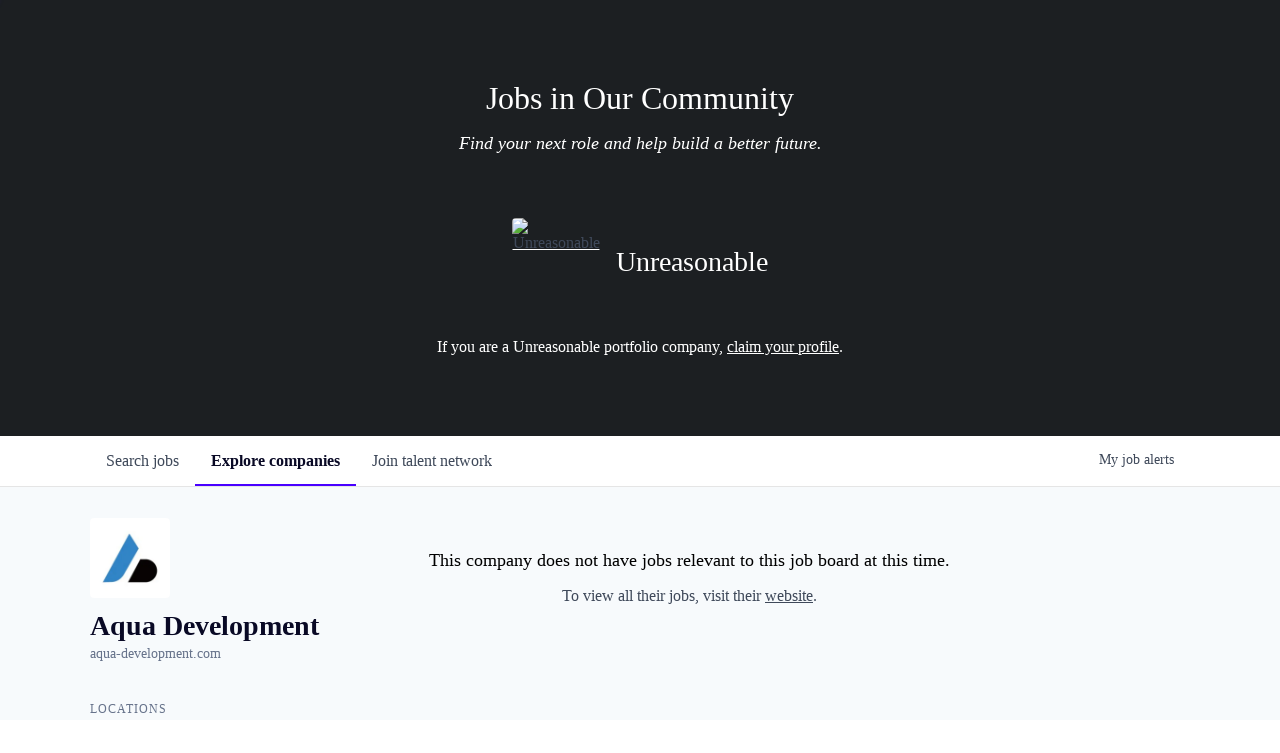

--- FILE ---
content_type: text/javascript
request_url: https://cdn.getro.com/assets/_next/static/chunks/main-4151966bb5b4038b.js
body_size: 86400
content:
try{let e="undefined"!=typeof window?window:"undefined"!=typeof global?global:"undefined"!=typeof globalThis?globalThis:"undefined"!=typeof self?self:{},t=(new e.Error).stack;t&&(e._sentryDebugIds=e._sentryDebugIds||{},e._sentryDebugIds[t]="9feb3c2e-eb11-42f8-b30d-e6e60e2a75d9",e._sentryDebugIdIdentifier="sentry-dbid-9feb3c2e-eb11-42f8-b30d-e6e60e2a75d9")}catch(e){}(self.webpackChunk_N_E=self.webpackChunk_N_E||[]).push([[8792],{57:(e,t,r)=>{"use strict";Object.defineProperty(t,"__esModule",{value:!0}),Object.defineProperty(t,"default",{enumerable:!0,get:function(){return l}});let n=r(64252),i=r(37876),a=n._(r(14232)),o=r(8407);async function s(e){let{Component:t,ctx:r}=e;return{pageProps:await (0,o.loadGetInitialProps)(t,r)}}class l extends a.default.Component{render(){let{Component:e,pageProps:t}=this.props;return(0,i.jsx)(e,{...t})}}l.origGetInitialProps=s,l.getInitialProps=s,("function"==typeof t.default||"object"==typeof t.default&&null!==t.default)&&void 0===t.default.__esModule&&(Object.defineProperty(t.default,"__esModule",{value:!0}),Object.assign(t.default,t),e.exports=t.default)},553:(e,t)=>{"use strict";function r(e,t){if(void 0===t&&(t={}),t.onlyHashChange)return void e();let r=document.documentElement,n=r.style.scrollBehavior;r.style.scrollBehavior="auto",t.dontForceLayout||r.getClientRects(),e(),r.style.scrollBehavior=n}Object.defineProperty(t,"__esModule",{value:!0}),Object.defineProperty(t,"handleSmoothScroll",{enumerable:!0,get:function(){return r}})},1156:(e,t,r)=>{"use strict";r.d(t,{R:()=>n,a:()=>i});let n=()=>!0,i=()=>!1},2326:(e,t)=>{"use strict";function r(e){return"/api"===e||!!(null==e?void 0:e.startsWith("/api/"))}Object.defineProperty(t,"__esModule",{value:!0}),Object.defineProperty(t,"isAPIRoute",{enumerable:!0,get:function(){return r}})},2688:(e,t,r)=>{"use strict";let n,i,a;r.d(t,{li:()=>T,mG:()=>P});var o=r(18760),s=r(92797),l=r(41419),u=r(56011),c=r(50045),d=r(60963),f=r(18081),p=r(38087),h=r(55095),m=r(15806);function _(e,t){let{extra:r,tags:n,user:i,contexts:a,level:o,sdkProcessingMetadata:s,breadcrumbs:l,fingerprint:u,eventProcessors:c,attachments:d,propagationContext:f,transactionName:p,span:m}=t;g(e,"extra",r),g(e,"tags",n),g(e,"user",i),g(e,"contexts",a),e.sdkProcessingMetadata=(0,h.h)(e.sdkProcessingMetadata,s,2),o&&(e.level=o),p&&(e.transactionName=p),m&&(e.span=m),l.length&&(e.breadcrumbs=[...e.breadcrumbs,...l]),u.length&&(e.fingerprint=[...e.fingerprint,...u]),c.length&&(e.eventProcessors=[...e.eventProcessors,...c]),d.length&&(e.attachments=[...e.attachments,...d]),e.propagationContext={...e.propagationContext,...f}}function g(e,t,r){e[t]=(0,h.h)(e[t],r,1)}var y=r(77628),v=r(98093),b=r(8708),E=r(76076),S=r(9344);function P(e,t,r,h,g,P){var T,O,R,x,w,A;let{normalizeDepth:C=3,normalizeMaxBreadth:j=1e3}=e,I={...t,event_id:t.event_id||r.event_id||(0,v.eJ)(),timestamp:t.timestamp||(0,S.lu)()},N=r.integrations||e.integrations.map(e=>e.name);(function(e,t){let{environment:r,release:n,dist:i,maxValueLength:a=250}=t;e.environment=e.environment||r||o.U,!e.release&&n&&(e.release=n),!e.dist&&i&&(e.dist=i);let s=e.request;s?.url&&(s.url=(0,E.xv)(s.url,a))})(I,e),T=I,(O=N).length>0&&(T.sdk=T.sdk||{},T.sdk.integrations=[...T.sdk.integrations||[],...O]),g&&g.emit("applyFrameMetadata",t),void 0===t.type&&function(e,t){let r=function(e){let t=y.O._sentryDebugIds;if(!t)return{};let r=Object.keys(t);return a&&r.length===i?a:(i=r.length,a=r.reduce((r,i)=>{n||(n={});let a=n[i];if(a)r[a[0]]=a[1];else{let a=e(i);for(let e=a.length-1;e>=0;e--){let o=a[e],s=o?.filename,l=t[i];if(s&&l){r[s]=l,n[i]=[s,l];break}}}return r},{}))}(t);e.exception?.values?.forEach(e=>{e.stacktrace?.frames?.forEach(e=>{e.filename&&(e.debug_id=r[e.filename])})})}(I,e.stackParser);let M=function(e,t){if(!t)return e;let r=e?e.clone():new f.H;return r.update(t),r}(h,r.captureContext);r.mechanism&&(0,v.M6)(I,r.mechanism);let k=g?g.getEventProcessors():[],L=(0,s.m6)().getScopeData();P&&_(L,P.getScopeData()),M&&_(L,M.getScopeData());let D=[...r.attachments||[],...L.attachments];D.length&&(r.attachments=D);let{fingerprint:U,span:$,breadcrumbs:F,sdkProcessingMetadata:H}=L;return function(e,t){let{extra:r,tags:n,user:i,contexts:a,level:o,transactionName:s}=t;Object.keys(r).length&&(e.extra={...r,...e.extra}),Object.keys(n).length&&(e.tags={...n,...e.tags}),Object.keys(i).length&&(e.user={...i,...e.user}),Object.keys(a).length&&(e.contexts={...a,...e.contexts}),o&&(e.level=o),s&&"transaction"!==e.type&&(e.transaction=s)}(I,L),$&&function(e,t){e.contexts={trace:(0,m.kX)(t),...e.contexts},e.sdkProcessingMetadata={dynamicSamplingContext:(0,p.k1)(t),...e.sdkProcessingMetadata};let r=(0,m.zU)(t),n=(0,m.et)(r).description;n&&!e.transaction&&"transaction"===e.type&&(e.transaction=n)}(I,$),R=I,x=U,R.fingerprint=R.fingerprint?Array.isArray(R.fingerprint)?R.fingerprint:[R.fingerprint]:[],x&&(R.fingerprint=R.fingerprint.concat(x)),R.fingerprint.length||delete R.fingerprint,function(e,t){let r=[...e.breadcrumbs||[],...t];e.breadcrumbs=r.length?r:void 0}(I,F),w=I,A=H,w.sdkProcessingMetadata={...w.sdkProcessingMetadata,...A},(function e(t,r,n,i=0){return new d.T2((a,o)=>{let s=t[i];if(null===r||"function"!=typeof s)a(r);else{let d=s({...r},n);l.T&&s.id&&null===d&&u.Yz.log(`Event processor "${s.id}" dropped event`),(0,c.Qg)(d)?d.then(r=>e(t,r,n,i+1).then(a)).then(null,o):e(t,d,n,i+1).then(a).then(null,o)}})})([...k,...L.eventProcessors],I,r).then(e=>(e&&function(e){let t={};if(e.exception?.values?.forEach(e=>{e.stacktrace?.frames?.forEach(e=>{e.debug_id&&(e.abs_path?t[e.abs_path]=e.debug_id:e.filename&&(t[e.filename]=e.debug_id),delete e.debug_id)})}),0===Object.keys(t).length)return;e.debug_meta=e.debug_meta||{},e.debug_meta.images=e.debug_meta.images||[];let r=e.debug_meta.images;Object.entries(t).forEach(([e,t])=>{r.push({type:"sourcemap",code_file:e,debug_id:t})})}(e),"number"==typeof C&&C>0)?function(e,t,r){if(!e)return null;let n={...e,...e.breadcrumbs&&{breadcrumbs:e.breadcrumbs.map(e=>({...e,...e.data&&{data:(0,b.S8)(e.data,t,r)}}))},...e.user&&{user:(0,b.S8)(e.user,t,r)},...e.contexts&&{contexts:(0,b.S8)(e.contexts,t,r)},...e.extra&&{extra:(0,b.S8)(e.extra,t,r)}};return e.contexts?.trace&&n.contexts&&(n.contexts.trace=e.contexts.trace,e.contexts.trace.data&&(n.contexts.trace.data=(0,b.S8)(e.contexts.trace.data,t,r))),e.spans&&(n.spans=e.spans.map(e=>({...e,...e.data&&{data:(0,b.S8)(e.data,t,r)}}))),e.contexts?.flags&&n.contexts&&(n.contexts.flags=(0,b.S8)(e.contexts.flags,3,r)),n}(e,C,j):e)}function T(e){if(e){var t;return(t=e)instanceof f.H||"function"==typeof t||Object.keys(e).some(e=>O.includes(e))?{captureContext:e}:e}}let O=["user","level","extra","contexts","tags","fingerprint","propagationContext"]},2696:(e,t,r)=>{"use strict";Object.defineProperty(t,"__esModule",{value:!0}),Object.defineProperty(t,"addLocale",{enumerable:!0,get:function(){return n}}),r(87810);let n=function(e){for(var t=arguments.length,r=Array(t>1?t-1:0),n=1;n<t;n++)r[n-1]=arguments[n];return e};("function"==typeof t.default||"object"==typeof t.default&&null!==t.default)&&void 0===t.default.__esModule&&(Object.defineProperty(t.default,"__esModule",{value:!0}),Object.assign(t.default,t),e.exports=t.default)},2875:(e,t,r)=>{"use strict";Object.defineProperty(t,"__esModule",{value:!0}),!function(e,t){for(var r in t)Object.defineProperty(e,r,{enumerable:!0,get:t[r]})}(t,{AppRouterContext:function(){return i},GlobalLayoutRouterContext:function(){return o},LayoutRouterContext:function(){return a},MissingSlotContext:function(){return l},TemplateContext:function(){return s}});let n=r(64252)._(r(14232)),i=n.default.createContext(null),a=n.default.createContext(null),o=n.default.createContext(null),s=n.default.createContext(null),l=n.default.createContext(new Set)},3420:(e,t)=>{"use strict";let r;Object.defineProperty(t,"__esModule",{value:!0}),!function(e,t){for(var r in t)Object.defineProperty(e,r,{enumerable:!0,get:t[r]})}(t,{default:function(){return n},setConfig:function(){return i}});let n=()=>r;function i(e){r=e}},3794:(e,t)=>{"use strict";Object.defineProperty(t,"__esModule",{value:!0}),!function(e,t){for(var r in t)Object.defineProperty(e,r,{enumerable:!0,get:t[r]})}(t,{HTTPAccessErrorStatus:function(){return r},HTTP_ERROR_FALLBACK_ERROR_CODE:function(){return i},getAccessFallbackErrorTypeByStatus:function(){return s},getAccessFallbackHTTPStatus:function(){return o},isHTTPAccessFallbackError:function(){return a}});let r={NOT_FOUND:404,FORBIDDEN:403,UNAUTHORIZED:401},n=new Set(Object.values(r)),i="NEXT_HTTP_ERROR_FALLBACK";function a(e){if("object"!=typeof e||null===e||!("digest"in e)||"string"!=typeof e.digest)return!1;let[t,r]=e.digest.split(";");return t===i&&n.has(Number(r))}function o(e){return Number(e.digest.split(";")[1])}function s(e){switch(e){case 401:return"unauthorized";case 403:return"forbidden";case 404:return"not-found";default:return}}("function"==typeof t.default||"object"==typeof t.default&&null!==t.default)&&void 0===t.default.__esModule&&(Object.defineProperty(t.default,"__esModule",{value:!0}),Object.assign(t.default,t),e.exports=t.default)},4020:(e,t,r)=>{"use strict";Object.defineProperty(t,"__esModule",{value:!0}),!function(e,t){for(var r in t)Object.defineProperty(e,r,{enumerable:!0,get:t[r]})}(t,{normalizeAppPath:function(){return a},normalizeRscURL:function(){return o}});let n=r(87465),i=r(42835);function a(e){return(0,n.ensureLeadingSlash)(e.split("/").reduce((e,t,r,n)=>!t||(0,i.isGroupSegment)(t)||"@"===t[0]||("page"===t||"route"===t)&&r===n.length-1?e:e+"/"+t,""))}function o(e){return e.replace(/\.rsc($|\?)/,"$1")}},4030:(e,t,r)=>{"use strict";Object.defineProperty(t,"__esModule",{value:!0}),Object.defineProperty(t,"onRecoverableError",{enumerable:!0,get:function(){return l}});let n=r(64252),i=r(55346),a=r(19898),o=r(72992),s=n._(r(66240)),l=(e,t)=>{let r=(0,s.default)(e)&&"cause"in e?e.cause:e,n=(0,o.getReactStitchedError)(r);(0,i.isBailoutToCSRError)(r)||(0,a.reportGlobalError)(n)};("function"==typeof t.default||"object"==typeof t.default&&null!==t.default)&&void 0===t.default.__esModule&&(Object.defineProperty(t.default,"__esModule",{value:!0}),Object.assign(t.default,t),e.exports=t.default)},5648:(e,t)=>{"use strict";function r(e){let{ampFirst:t=!1,hybrid:r=!1,hasQuery:n=!1}=void 0===e?{}:e;return t||r&&n}Object.defineProperty(t,"__esModule",{value:!0}),Object.defineProperty(t,"isInAmpMode",{enumerable:!0,get:function(){return r}})},6394:(e,t,r)=>{"use strict";Object.defineProperty(t,"__esModule",{value:!0}),!function(e,t){for(var r in t)Object.defineProperty(e,r,{enumerable:!0,get:t[r]})}(t,{PathParamsContext:function(){return o},PathnameContext:function(){return a},SearchParamsContext:function(){return i}});let n=r(14232),i=(0,n.createContext)(null),a=(0,n.createContext)(null),o=(0,n.createContext)(null)},6919:(e,t,r)=>{"use strict";Object.defineProperty(t,"__esModule",{value:!0}),r(78757),self.__next_set_public_path__=e=>{r.p=e},("function"==typeof t.default||"object"==typeof t.default&&null!==t.default)&&void 0===t.default.__esModule&&(Object.defineProperty(t.default,"__esModule",{value:!0}),Object.assign(t.default,t),e.exports=t.default)},8346:(e,t,r)=>{"use strict";Object.defineProperty(t,"__esModule",{value:!0}),Object.defineProperty(t,"isDynamicRoute",{enumerable:!0,get:function(){return o}});let n=r(66443),i=/\/[^/]*\[[^/]+\][^/]*(?=\/|$)/,a=/\/\[[^/]+\](?=\/|$)/;function o(e,t){return(void 0===t&&(t=!0),(0,n.isInterceptionRouteAppPath)(e)&&(e=(0,n.extractInterceptionRouteInformation)(e).interceptedRoute),t)?a.test(e):i.test(e)}},8407:(e,t)=>{"use strict";Object.defineProperty(t,"__esModule",{value:!0}),!function(e,t){for(var r in t)Object.defineProperty(e,r,{enumerable:!0,get:t[r]})}(t,{DecodeError:function(){return h},MiddlewareNotFoundError:function(){return y},MissingStaticPage:function(){return g},NormalizeError:function(){return m},PageNotFoundError:function(){return _},SP:function(){return f},ST:function(){return p},WEB_VITALS:function(){return r},execOnce:function(){return n},getDisplayName:function(){return l},getLocationOrigin:function(){return o},getURL:function(){return s},isAbsoluteUrl:function(){return a},isResSent:function(){return u},loadGetInitialProps:function(){return d},normalizeRepeatedSlashes:function(){return c},stringifyError:function(){return v}});let r=["CLS","FCP","FID","INP","LCP","TTFB"];function n(e){let t,r=!1;return function(){for(var n=arguments.length,i=Array(n),a=0;a<n;a++)i[a]=arguments[a];return r||(r=!0,t=e(...i)),t}}let i=/^[a-zA-Z][a-zA-Z\d+\-.]*?:/,a=e=>i.test(e);function o(){let{protocol:e,hostname:t,port:r}=window.location;return e+"//"+t+(r?":"+r:"")}function s(){let{href:e}=window.location,t=o();return e.substring(t.length)}function l(e){return"string"==typeof e?e:e.displayName||e.name||"Unknown"}function u(e){return e.finished||e.headersSent}function c(e){let t=e.split("?");return t[0].replace(/\\/g,"/").replace(/\/\/+/g,"/")+(t[1]?"?"+t.slice(1).join("?"):"")}async function d(e,t){let r=t.res||t.ctx&&t.ctx.res;if(!e.getInitialProps)return t.ctx&&t.Component?{pageProps:await d(t.Component,t.ctx)}:{};let n=await e.getInitialProps(t);if(r&&u(r))return n;if(!n)throw Object.defineProperty(Error('"'+l(e)+'.getInitialProps()" should resolve to an object. But found "'+n+'" instead.'),"__NEXT_ERROR_CODE",{value:"E394",enumerable:!1,configurable:!0});return n}let f="undefined"!=typeof performance,p=f&&["mark","measure","getEntriesByName"].every(e=>"function"==typeof performance[e]);class h extends Error{}class m extends Error{}class _ extends Error{constructor(e){super(),this.code="ENOENT",this.name="PageNotFoundError",this.message="Cannot find module for page: "+e}}class g extends Error{constructor(e,t){super(),this.message="Failed to load static file for page: "+e+" "+t}}class y extends Error{constructor(){super(),this.code="ENOENT",this.message="Cannot find the middleware module"}}function v(e){return JSON.stringify({message:e.message,stack:e.stack})}},8708:(e,t,r)=>{"use strict";r.d(t,{S8:()=>o,cd:()=>function e(t,r=3,n=102400){let i=o(t,r);return~-encodeURI(JSON.stringify(i)).split(/%..|./).length>n?e(t,r-1,n):i}});var n=r(50045),i=r(71830),a=r(83380);function o(e,t=100,r=Infinity){try{return function e(t,r,o=Infinity,s=Infinity,l=function(){let e=new WeakSet;return[function(t){return!!e.has(t)||(e.add(t),!1)},function(t){e.delete(t)}]}()){let[u,c]=l;if(null==r||["boolean","string"].includes(typeof r)||"number"==typeof r&&Number.isFinite(r))return r;let d=function(e,t){try{if("domain"===e&&t&&"object"==typeof t&&t._events)return"[Domain]";if("domainEmitter"===e)return"[DomainEmitter]";if("undefined"!=typeof global&&t===global)return"[Global]";if("undefined"!=typeof window&&t===window)return"[Window]";if("undefined"!=typeof document&&t===document)return"[Document]";if((0,n.L2)(t))return"[VueViewModel]";if((0,n.mE)(t))return"[SyntheticEvent]";if("number"==typeof t&&!Number.isFinite(t))return`[${t}]`;if("function"==typeof t)return`[Function: ${(0,a.qQ)(t)}]`;if("symbol"==typeof t)return`[${String(t)}]`;if("bigint"==typeof t)return`[BigInt: ${String(t)}]`;let r=function(e){let t=Object.getPrototypeOf(e);return t?.constructor?t.constructor.name:"null prototype"}(t);if(/^HTML(\w*)Element$/.test(r))return`[HTMLElement: ${r}]`;return`[object ${r}]`}catch(e){return`**non-serializable** (${e})`}}(t,r);if(!d.startsWith("[object "))return d;if(r.__sentry_skip_normalization__)return r;let f="number"==typeof r.__sentry_override_normalization_depth__?r.__sentry_override_normalization_depth__:o;if(0===f)return d.replace("object ","");if(u(r))return"[Circular ~]";if(r&&"function"==typeof r.toJSON)try{let t=r.toJSON();return e("",t,f-1,s,l)}catch{}let p=Array.isArray(r)?[]:{},h=0,m=(0,i.W4)(r);for(let t in m){if(!Object.prototype.hasOwnProperty.call(m,t))continue;if(h>=s){p[t]="[MaxProperties ~]";break}let r=m[t];p[t]=e(t,r,f-1,s,l),h++}return c(r),p}("",e,t,r)}catch(e){return{ERROR:`**non-serializable** (${e})`}}}},9344:(e,t,r)=>{"use strict";let n,i;r.d(t,{k3:()=>l,lu:()=>o,zf:()=>s});var a=r(77628);function o(){return Date.now()/1e3}function s(){return(n??(n=function(){let{performance:e}=a.O;if(!e?.now||!e.timeOrigin)return o;let t=e.timeOrigin;return()=>(t+e.now())/1e3}()))()}function l(){return i||(i=function(){let{performance:e}=a.O;if(!e?.now)return[void 0,"none"];let t=e.now(),r=Date.now(),n=e.timeOrigin?Math.abs(e.timeOrigin+t-r):36e5,i=e.timing?.navigationStart,o="number"==typeof i?Math.abs(i+t-r):36e5;if(n<36e5||o<36e5)if(n<=o)return[e.timeOrigin,"timeOrigin"];else return[i,"navigationStart"];return[r,"dateNow"]}()),i[0]}},10051:(e,t,r)=>{"use strict";r.d(t,{M:()=>n});let n="9.46.0"},10187:(e,t)=>{"use strict";function r(e,t){let r={};return Object.keys(e).forEach(n=>{t.includes(n)||(r[n]=e[n])}),r}Object.defineProperty(t,"__esModule",{value:!0}),Object.defineProperty(t,"omit",{enumerable:!0,get:function(){return r}})},10296:(e,t)=>{"use strict";Object.defineProperty(t,"__esModule",{value:!0}),!function(e,t){for(var r in t)Object.defineProperty(e,r,{enumerable:!0,get:t[r]})}(t,{getSortedRouteObjects:function(){return i},getSortedRoutes:function(){return n}});class r{insert(e){this._insert(e.split("/").filter(Boolean),[],!1)}smoosh(){return this._smoosh()}_smoosh(e){void 0===e&&(e="/");let t=[...this.children.keys()].sort();null!==this.slugName&&t.splice(t.indexOf("[]"),1),null!==this.restSlugName&&t.splice(t.indexOf("[...]"),1),null!==this.optionalRestSlugName&&t.splice(t.indexOf("[[...]]"),1);let r=t.map(t=>this.children.get(t)._smoosh(""+e+t+"/")).reduce((e,t)=>[...e,...t],[]);if(null!==this.slugName&&r.push(...this.children.get("[]")._smoosh(e+"["+this.slugName+"]/")),!this.placeholder){let t="/"===e?"/":e.slice(0,-1);if(null!=this.optionalRestSlugName)throw Object.defineProperty(Error('You cannot define a route with the same specificity as a optional catch-all route ("'+t+'" and "'+t+"[[..."+this.optionalRestSlugName+']]").'),"__NEXT_ERROR_CODE",{value:"E458",enumerable:!1,configurable:!0});r.unshift(t)}return null!==this.restSlugName&&r.push(...this.children.get("[...]")._smoosh(e+"[..."+this.restSlugName+"]/")),null!==this.optionalRestSlugName&&r.push(...this.children.get("[[...]]")._smoosh(e+"[[..."+this.optionalRestSlugName+"]]/")),r}_insert(e,t,n){if(0===e.length){this.placeholder=!1;return}if(n)throw Object.defineProperty(Error("Catch-all must be the last part of the URL."),"__NEXT_ERROR_CODE",{value:"E392",enumerable:!1,configurable:!0});let i=e[0];if(i.startsWith("[")&&i.endsWith("]")){let r=i.slice(1,-1),o=!1;if(r.startsWith("[")&&r.endsWith("]")&&(r=r.slice(1,-1),o=!0),r.startsWith("…"))throw Object.defineProperty(Error("Detected a three-dot character ('…') at ('"+r+"'). Did you mean ('...')?"),"__NEXT_ERROR_CODE",{value:"E147",enumerable:!1,configurable:!0});if(r.startsWith("...")&&(r=r.substring(3),n=!0),r.startsWith("[")||r.endsWith("]"))throw Object.defineProperty(Error("Segment names may not start or end with extra brackets ('"+r+"')."),"__NEXT_ERROR_CODE",{value:"E421",enumerable:!1,configurable:!0});if(r.startsWith("."))throw Object.defineProperty(Error("Segment names may not start with erroneous periods ('"+r+"')."),"__NEXT_ERROR_CODE",{value:"E288",enumerable:!1,configurable:!0});function a(e,r){if(null!==e&&e!==r)throw Object.defineProperty(Error("You cannot use different slug names for the same dynamic path ('"+e+"' !== '"+r+"')."),"__NEXT_ERROR_CODE",{value:"E337",enumerable:!1,configurable:!0});t.forEach(e=>{if(e===r)throw Object.defineProperty(Error('You cannot have the same slug name "'+r+'" repeat within a single dynamic path'),"__NEXT_ERROR_CODE",{value:"E247",enumerable:!1,configurable:!0});if(e.replace(/\W/g,"")===i.replace(/\W/g,""))throw Object.defineProperty(Error('You cannot have the slug names "'+e+'" and "'+r+'" differ only by non-word symbols within a single dynamic path'),"__NEXT_ERROR_CODE",{value:"E499",enumerable:!1,configurable:!0})}),t.push(r)}if(n)if(o){if(null!=this.restSlugName)throw Object.defineProperty(Error('You cannot use both an required and optional catch-all route at the same level ("[...'+this.restSlugName+']" and "'+e[0]+'" ).'),"__NEXT_ERROR_CODE",{value:"E299",enumerable:!1,configurable:!0});a(this.optionalRestSlugName,r),this.optionalRestSlugName=r,i="[[...]]"}else{if(null!=this.optionalRestSlugName)throw Object.defineProperty(Error('You cannot use both an optional and required catch-all route at the same level ("[[...'+this.optionalRestSlugName+']]" and "'+e[0]+'").'),"__NEXT_ERROR_CODE",{value:"E300",enumerable:!1,configurable:!0});a(this.restSlugName,r),this.restSlugName=r,i="[...]"}else{if(o)throw Object.defineProperty(Error('Optional route parameters are not yet supported ("'+e[0]+'").'),"__NEXT_ERROR_CODE",{value:"E435",enumerable:!1,configurable:!0});a(this.slugName,r),this.slugName=r,i="[]"}}this.children.has(i)||this.children.set(i,new r),this.children.get(i)._insert(e.slice(1),t,n)}constructor(){this.placeholder=!0,this.children=new Map,this.slugName=null,this.restSlugName=null,this.optionalRestSlugName=null}}function n(e){let t=new r;return e.forEach(e=>t.insert(e)),t.smoosh()}function i(e,t){let r={},i=[];for(let n=0;n<e.length;n++){let a=t(e[n]);r[a]=n,i[n]=a}return n(i).map(t=>e[r[t]])}},10692:(e,t,r)=>{"use strict";Object.defineProperty(t,"__esModule",{value:!0}),!function(e,t){for(var r in t)Object.defineProperty(e,r,{enumerable:!0,get:t[r]})}(t,{PathnameContextProviderAdapter:function(){return p},adaptForAppRouterInstance:function(){return c},adaptForPathParams:function(){return f},adaptForSearchParams:function(){return d}});let n=r(88365),i=r(37876),a=n._(r(14232)),o=r(6394),s=r(41426),l=r(18400),u=r(69645);function c(e){return{back(){e.back()},forward(){e.forward()},refresh(){e.reload()},hmrRefresh(){},push(t,r){let{scroll:n}=void 0===r?{}:r;e.push(t,void 0,{scroll:n})},replace(t,r){let{scroll:n}=void 0===r?{}:r;e.replace(t,void 0,{scroll:n})},prefetch(t){e.prefetch(t)}}}function d(e){return e.isReady&&e.query?(0,l.asPathToSearchParams)(e.asPath):new URLSearchParams}function f(e){if(!e.isReady||!e.query)return null;let t={};for(let r of Object.keys((0,u.getRouteRegex)(e.pathname).groups))t[r]=e.query[r];return t}function p(e){let{children:t,router:r,...n}=e,l=(0,a.useRef)(n.isAutoExport),u=(0,a.useMemo)(()=>{let e,t=l.current;if(t&&(l.current=!1),(0,s.isDynamicRoute)(r.pathname)&&(r.isFallback||t&&!r.isReady))return null;try{e=new URL(r.asPath,"http://f")}catch(e){return"/"}return e.pathname},[r.asPath,r.isFallback,r.isReady,r.pathname]);return(0,i.jsx)(o.PathnameContext.Provider,{value:u,children:t})}},10866:(e,t,r)=>{"use strict";Object.defineProperty(t,"__esModule",{value:!0}),Object.defineProperty(t,"hasBasePath",{enumerable:!0,get:function(){return i}});let n=r(43563);function i(e){return(0,n.pathHasPrefix)(e,"")}("function"==typeof t.default||"object"==typeof t.default&&null!==t.default)&&void 0===t.default.__esModule&&(Object.defineProperty(t.default,"__esModule",{value:!0}),Object.assign(t.default,t),e.exports=t.default)},10877:e=>{"use strict";e.exports=["chrome 64","edge 79","firefox 67","opera 51","safari 12"]},13498:(e,t,r)=>{"use strict";Object.defineProperty(t,"__esModule",{value:!0}),Object.defineProperty(t,"getNextPathnameInfo",{enumerable:!0,get:function(){return o}});let n=r(46237),i=r(84385),a=r(43563);function o(e,t){var r,o;let{basePath:s,i18n:l,trailingSlash:u}=null!=(r=t.nextConfig)?r:{},c={pathname:e,trailingSlash:"/"!==e?e.endsWith("/"):u};s&&(0,a.pathHasPrefix)(c.pathname,s)&&(c.pathname=(0,i.removePathPrefix)(c.pathname,s),c.basePath=s);let d=c.pathname;if(c.pathname.startsWith("/_next/data/")&&c.pathname.endsWith(".json")){let e=c.pathname.replace(/^\/_next\/data\//,"").replace(/\.json$/,"").split("/");c.buildId=e[0],d="index"!==e[1]?"/"+e.slice(1).join("/"):"/",!0===t.parseData&&(c.pathname=d)}if(l){let e=t.i18nProvider?t.i18nProvider.analyze(c.pathname):(0,n.normalizeLocalePath)(c.pathname,l.locales);c.locale=e.detectedLocale,c.pathname=null!=(o=e.pathname)?o:c.pathname,!e.detectedLocale&&c.buildId&&(e=t.i18nProvider?t.i18nProvider.analyze(d):(0,n.normalizeLocalePath)(d,l.locales)).detectedLocale&&(c.locale=e.detectedLocale)}return c}},14014:(e,t)=>{"use strict";function r(e,t){let r=Object.keys(e);if(r.length!==Object.keys(t).length)return!1;for(let n=r.length;n--;){let i=r[n];if("query"===i){let r=Object.keys(e.query);if(r.length!==Object.keys(t.query).length)return!1;for(let n=r.length;n--;){let i=r[n];if(!t.query.hasOwnProperty(i)||e.query[i]!==t.query[i])return!1}}else if(!t.hasOwnProperty(i)||e[i]!==t[i])return!1}return!0}Object.defineProperty(t,"__esModule",{value:!0}),Object.defineProperty(t,"compareRouterStates",{enumerable:!0,get:function(){return r}})},15806:(e,t,r)=>{"use strict";r.d(t,{Bk:()=>N,CC:()=>m,Ck:()=>y,Hu:()=>A,Qh:()=>b,VS:()=>C,aO:()=>_,cI:()=>S,et:()=>T,kX:()=>v,pK:()=>O,uU:()=>E,xO:()=>j,xl:()=>M,yW:()=>R,zU:()=>I});var n=r(39132),i=r(46925),a=r(92797),o=r(57510),s=r(19674),l=r(24437),u=r(71830),c=r(42252),d=r(9344),f=r(35033),p=r(56011),h=r(82172);let m=0,_=1,g=!1;function y(e){let{spanId:t,traceId:r}=e.spanContext(),{data:n,op:i,parent_span_id:a,status:o,origin:s,links:l}=T(e);return{parent_span_id:a,span_id:t,trace_id:r,data:n,op:i,status:o,origin:s,links:l}}function v(e){let{spanId:t,traceId:r,isRemote:n}=e.spanContext(),i=n?t:T(e).parent_span_id,a=(0,l.L)(e).scope;return{parent_span_id:i,span_id:n?a?.getPropagationContext().propagationSpanId||(0,c.Z)():t,trace_id:r}}function b(e){let{traceId:t,spanId:r}=e.spanContext(),n=O(e);return(0,f.TC)(t,r,n)}function E(e){return e&&e.length>0?e.map(({context:{spanId:e,traceId:t,traceFlags:r,...n},attributes:i})=>({span_id:e,trace_id:t,sampled:r===_,attributes:i,...n})):void 0}function S(e){return"number"==typeof e?P(e):Array.isArray(e)?e[0]+e[1]/1e9:e instanceof Date?P(e.getTime()):(0,d.zf)()}function P(e){return e>0x2540be3ff?e/1e3:e}function T(e){var t;if("function"==typeof e.getSpanJSON)return e.getSpanJSON();let{spanId:r,traceId:n}=e.spanContext();if((t=e).attributes&&t.startTime&&t.name&&t.endTime&&t.status){let{attributes:t,startTime:i,name:a,endTime:s,status:l,links:u}=e;return{span_id:r,trace_id:n,data:t,description:a,parent_span_id:"parentSpanId"in e?e.parentSpanId:"parentSpanContext"in e?e.parentSpanContext?.spanId:void 0,start_timestamp:S(i),timestamp:S(s)||void 0,status:R(l),op:t[o.uT],origin:t[o.JD],links:E(u)}}return{span_id:r,trace_id:n,start_timestamp:0,data:{}}}function O(e){let{traceFlags:t}=e.spanContext();return t===_}function R(e){if(e&&e.code!==s.a3)return e.code===s.F3?"ok":e.message||"unknown_error"}let x="_sentryChildSpans",w="_sentryRootSpan";function A(e,t){let r=e[w]||e;(0,u.my)(t,w,r),e[x]?e[x].add(t):(0,u.my)(e,x,new Set([t]))}function C(e,t){e[x]&&e[x].delete(t)}function j(e){let t=new Set;return!function e(r){if(!t.has(r)&&O(r))for(let n of(t.add(r),r[x]?Array.from(r[x]):[]))e(n)}(e),Array.from(t)}function I(e){return e[w]||e}function N(){let e=(0,i.EU)(),t=(0,n.h)(e);return t.getActiveSpan?t.getActiveSpan():(0,h.f)((0,a.o5)())}function M(){g||((0,p.pq)(()=>{console.warn("[Sentry] Returning null from `beforeSendSpan` is disallowed. To drop certain spans, configure the respective integrations directly.")}),g=!0)}},15861:e=>{!function(){var t={229:function(e){var t,r,n,i=e.exports={};function a(){throw Error("setTimeout has not been defined")}function o(){throw Error("clearTimeout has not been defined")}try{t="function"==typeof setTimeout?setTimeout:a}catch(e){t=a}try{r="function"==typeof clearTimeout?clearTimeout:o}catch(e){r=o}function s(e){if(t===setTimeout)return setTimeout(e,0);if((t===a||!t)&&setTimeout)return t=setTimeout,setTimeout(e,0);try{return t(e,0)}catch(r){try{return t.call(null,e,0)}catch(r){return t.call(this,e,0)}}}var l=[],u=!1,c=-1;function d(){u&&n&&(u=!1,n.length?l=n.concat(l):c=-1,l.length&&f())}function f(){if(!u){var e=s(d);u=!0;for(var t=l.length;t;){for(n=l,l=[];++c<t;)n&&n[c].run();c=-1,t=l.length}n=null,u=!1,function(e){if(r===clearTimeout)return clearTimeout(e);if((r===o||!r)&&clearTimeout)return r=clearTimeout,clearTimeout(e);try{r(e)}catch(t){try{return r.call(null,e)}catch(t){return r.call(this,e)}}}(e)}}function p(e,t){this.fun=e,this.array=t}function h(){}i.nextTick=function(e){var t=Array(arguments.length-1);if(arguments.length>1)for(var r=1;r<arguments.length;r++)t[r-1]=arguments[r];l.push(new p(e,t)),1!==l.length||u||s(f)},p.prototype.run=function(){this.fun.apply(null,this.array)},i.title="browser",i.browser=!0,i.env={},i.argv=[],i.version="",i.versions={},i.on=h,i.addListener=h,i.once=h,i.off=h,i.removeListener=h,i.removeAllListeners=h,i.emit=h,i.prependListener=h,i.prependOnceListener=h,i.listeners=function(e){return[]},i.binding=function(e){throw Error("process.binding is not supported")},i.cwd=function(){return"/"},i.chdir=function(e){throw Error("process.chdir is not supported")},i.umask=function(){return 0}}},r={};function n(e){var i=r[e];if(void 0!==i)return i.exports;var a=r[e]={exports:{}},o=!0;try{t[e](a,a.exports,n),o=!1}finally{o&&delete r[e]}return a.exports}n.ab="//",e.exports=n(229)}()},16656:(e,t,r)=>{"use strict";let n,i,a,o,s,l,u,c,d,f,p,h;Object.defineProperty(t,"__esModule",{value:!0});let m=r(88365);Object.defineProperty(t,"__esModule",{value:!0}),!function(e,t){for(var r in t)Object.defineProperty(e,r,{enumerable:!0,get:t[r]})}(t,{emitter:function(){return B},hydrate:function(){return el},initialize:function(){return X},router:function(){return n},version:function(){return H}});let _=r(64252),g=r(37876);r(21291);let y=_._(r(14232)),v=_._(r(78944)),b=r(76834),E=_._(r(78460)),S=r(98265),P=r(553),T=r(8346),O=r(77139),R=r(3420),x=r(8407),w=r(75805),A=_._(r(58660)),C=_._(r(50641)),j=r(90795),I=r(48253),N=r(66240),M=r(90072),k=r(86814),L=r(10866),D=r(2875),U=r(10692),$=r(6394),F=r(4030);r(53542),r(41670);let H="15.3.6",B=(0,E.default)(),z=e=>[].slice.call(e),q=!1;class W extends y.default.Component{componentDidCatch(e,t){this.props.fn(e,t)}componentDidMount(){this.scrollToHash(),n.isSsr&&(i.isFallback||i.nextExport&&((0,T.isDynamicRoute)(n.pathname)||location.search||1)||i.props&&i.props.__N_SSG&&(location.search||1))&&n.replace(n.pathname+"?"+String((0,O.assign)((0,O.urlQueryToSearchParams)(n.query),new URLSearchParams(location.search))),a,{_h:1,shallow:!i.isFallback&&!q}).catch(e=>{if(!e.cancelled)throw e})}componentDidUpdate(){this.scrollToHash()}scrollToHash(){let{hash:e}=location;if(!(e=e&&e.substring(1)))return;let t=document.getElementById(e);t&&setTimeout(()=>t.scrollIntoView(),0)}render(){return this.props.children}}async function X(e){void 0===e&&(e={}),i=JSON.parse(document.getElementById("__NEXT_DATA__").textContent),window.__NEXT_DATA__=i,h=i.defaultLocale;let t=i.assetPrefix||"";if(self.__next_set_public_path__(""+t+"/_next/"),(0,R.setConfig)({serverRuntimeConfig:{},publicRuntimeConfig:i.runtimeConfig||{}}),a=(0,x.getURL)(),(0,L.hasBasePath)(a)&&(a=(0,k.removeBasePath)(a)),i.scriptLoader){let{initScriptLoader:e}=r(87195);e(i.scriptLoader)}o=new C.default(i.buildId,t);let u=e=>{let[t,r]=e;return o.routeLoader.onEntrypoint(t,r)};return window.__NEXT_P&&window.__NEXT_P.map(e=>setTimeout(()=>u(e),0)),window.__NEXT_P=[],window.__NEXT_P.push=u,(l=(0,A.default)()).getIsSsr=()=>n.isSsr,s=document.getElementById("__next"),{assetPrefix:t}}function Y(e,t){return(0,g.jsx)(e,{...t})}function G(e){var t;let{children:r}=e,i=y.default.useMemo(()=>(0,U.adaptForAppRouterInstance)(n),[]);return(0,g.jsx)(W,{fn:e=>K({App:d,err:e}).catch(e=>console.error("Error rendering page: ",e)),children:(0,g.jsx)(D.AppRouterContext.Provider,{value:i,children:(0,g.jsx)($.SearchParamsContext.Provider,{value:(0,U.adaptForSearchParams)(n),children:(0,g.jsx)(U.PathnameContextProviderAdapter,{router:n,isAutoExport:null!=(t=self.__NEXT_DATA__.autoExport)&&t,children:(0,g.jsx)($.PathParamsContext.Provider,{value:(0,U.adaptForPathParams)(n),children:(0,g.jsx)(S.RouterContext.Provider,{value:(0,I.makePublicRouterInstance)(n),children:(0,g.jsx)(b.HeadManagerContext.Provider,{value:l,children:(0,g.jsx)(M.ImageConfigContext.Provider,{value:{deviceSizes:[640,750,828,1080,1200,1920,2048,3840],imageSizes:[16,32,48,64,96,128,256,384],path:"/_next/image",loader:"default",dangerouslyAllowSVG:!1,unoptimized:!0},children:r})})})})})})})})}let J=e=>t=>{let r={...t,Component:p,err:i.err,router:n};return(0,g.jsx)(G,{children:Y(e,r)})};function K(e){let{App:t,err:s}=e;return console.error(s),console.error("A client-side exception has occurred, see here for more info: https://nextjs.org/docs/messages/client-side-exception-occurred"),o.loadPage("/_error").then(n=>{let{page:i,styleSheets:a}=n;return(null==u?void 0:u.Component)===i?Promise.resolve().then(()=>m._(r(84100))).then(n=>Promise.resolve().then(()=>m._(r(57))).then(r=>(e.App=t=r.default,n))).then(e=>({ErrorComponent:e.default,styleSheets:[]})):{ErrorComponent:i,styleSheets:a}}).then(r=>{var o;let{ErrorComponent:l,styleSheets:u}=r,c=J(t),d={Component:l,AppTree:c,router:n,ctx:{err:s,pathname:i.page,query:i.query,asPath:a,AppTree:c}};return Promise.resolve((null==(o=e.props)?void 0:o.err)?e.props:(0,x.loadGetInitialProps)(t,d)).then(t=>eo({...e,err:s,Component:l,styleSheets:u,props:t}))})}function V(e){let{callback:t}=e;return y.default.useLayoutEffect(()=>t(),[t]),null}let Q={navigationStart:"navigationStart",beforeRender:"beforeRender",afterRender:"afterRender",afterHydrate:"afterHydrate",routeChange:"routeChange"},Z={hydration:"Next.js-hydration",beforeHydration:"Next.js-before-hydration",routeChangeToRender:"Next.js-route-change-to-render",render:"Next.js-render"},ee=null,et=!0;function er(){[Q.beforeRender,Q.afterHydrate,Q.afterRender,Q.routeChange].forEach(e=>performance.clearMarks(e))}function en(){x.ST&&(performance.mark(Q.afterHydrate),performance.getEntriesByName(Q.beforeRender,"mark").length&&(performance.measure(Z.beforeHydration,Q.navigationStart,Q.beforeRender),performance.measure(Z.hydration,Q.beforeRender,Q.afterHydrate)),f&&performance.getEntriesByName(Z.hydration).forEach(f),er())}function ei(){if(!x.ST)return;performance.mark(Q.afterRender);let e=performance.getEntriesByName(Q.routeChange,"mark");e.length&&(performance.getEntriesByName(Q.beforeRender,"mark").length&&(performance.measure(Z.routeChangeToRender,e[0].name,Q.beforeRender),performance.measure(Z.render,Q.beforeRender,Q.afterRender),f&&(performance.getEntriesByName(Z.render).forEach(f),performance.getEntriesByName(Z.routeChangeToRender).forEach(f))),er(),[Z.routeChangeToRender,Z.render].forEach(e=>performance.clearMeasures(e)))}function ea(e){let{callbacks:t,children:r}=e;return y.default.useLayoutEffect(()=>t.forEach(e=>e()),[t]),r}function eo(e){let t,r,{App:i,Component:a,props:o,err:l}=e,d="initial"in e?void 0:e.styleSheets;a=a||u.Component;let f={...o=o||u.props,Component:a,err:l,router:n};u=f;let p=!1,h=new Promise((e,t)=>{c&&c(),r=()=>{c=null,e()},c=()=>{p=!0,c=null;let e=Object.defineProperty(Error("Cancel rendering route"),"__NEXT_ERROR_CODE",{value:"E503",enumerable:!1,configurable:!0});e.cancelled=!0,t(e)}});function m(){r()}!function(){if(!d)return;let e=new Set(z(document.querySelectorAll("style[data-n-href]")).map(e=>e.getAttribute("data-n-href"))),t=document.querySelector("noscript[data-n-css]"),r=null==t?void 0:t.getAttribute("data-n-css");d.forEach(t=>{let{href:n,text:i}=t;if(!e.has(n)){let e=document.createElement("style");e.setAttribute("data-n-href",n),e.setAttribute("media","x"),r&&e.setAttribute("nonce",r),document.head.appendChild(e),e.appendChild(document.createTextNode(i))}})}();let _=(0,g.jsxs)(g.Fragment,{children:[(0,g.jsx)(V,{callback:function(){if(d&&!p){let e=new Set(d.map(e=>e.href)),t=z(document.querySelectorAll("style[data-n-href]")),r=t.map(e=>e.getAttribute("data-n-href"));for(let n=0;n<r.length;++n)e.has(r[n])?t[n].removeAttribute("media"):t[n].setAttribute("media","x");let n=document.querySelector("noscript[data-n-css]");n&&d.forEach(e=>{let{href:t}=e,r=document.querySelector('style[data-n-href="'+t+'"]');r&&(n.parentNode.insertBefore(r,n.nextSibling),n=r)}),z(document.querySelectorAll("link[data-n-p]")).forEach(e=>{e.parentNode.removeChild(e)})}if(e.scroll){let{x:t,y:r}=e.scroll;(0,P.handleSmoothScroll)(()=>{window.scrollTo(t,r)})}}}),(0,g.jsxs)(G,{children:[Y(i,f),(0,g.jsx)(w.Portal,{type:"next-route-announcer",children:(0,g.jsx)(j.RouteAnnouncer,{})})]})]});var b=s;x.ST&&performance.mark(Q.beforeRender);let E=(t=et?en:ei,(0,g.jsx)(ea,{callbacks:[t,m],children:_}));return ee?(0,y.default.startTransition)(()=>{ee.render(E)}):(ee=v.default.hydrateRoot(b,E,{onRecoverableError:F.onRecoverableError}),et=!1),h}async function es(e){if(e.err&&(void 0===e.Component||!e.isHydratePass))return void await K(e);try{await eo(e)}catch(r){let t=(0,N.getProperError)(r);if(t.cancelled)throw t;await K({...e,err:t})}}async function el(e){let t=i.err;try{let e=await o.routeLoader.whenEntrypoint("/_app");if("error"in e)throw e.error;let{component:t,exports:r}=e;d=t,r&&r.reportWebVitals&&(f=e=>{let t,{id:n,name:i,startTime:a,value:o,duration:s,entryType:l,entries:u,attribution:c}=e,d=Date.now()+"-"+(Math.floor(Math.random()*(9e12-1))+1e12);u&&u.length&&(t=u[0].startTime);let f={id:n||d,name:i,startTime:a||t,value:null==o?s:o,label:"mark"===l||"measure"===l?"custom":"web-vital"};c&&(f.attribution=c),r.reportWebVitals(f)});let n=await o.routeLoader.whenEntrypoint(i.page);if("error"in n)throw n.error;p=n.component}catch(e){t=(0,N.getProperError)(e)}window.__NEXT_PRELOADREADY&&await window.__NEXT_PRELOADREADY(i.dynamicIds),n=(0,I.createRouter)(i.page,i.query,a,{initialProps:i.props,pageLoader:o,App:d,Component:p,wrapApp:J,err:t,isFallback:!!i.isFallback,subscription:(e,t,r)=>es(Object.assign({},e,{App:t,scroll:r})),locale:i.locale,locales:i.locales,defaultLocale:h,domainLocales:i.domainLocales,isPreview:i.isPreview}),q=await n._initialMatchesMiddlewarePromise;let r={App:d,initial:!0,Component:p,props:i.props,err:t,isHydratePass:!0};(null==e?void 0:e.beforeRender)&&await e.beforeRender(),es(r)}("function"==typeof t.default||"object"==typeof t.default&&null!==t.default)&&void 0===t.default.__esModule&&(Object.defineProperty(t.default,"__esModule",{value:!0}),Object.assign(t.default,t),e.exports=t.default)},17253:(e,t,r)=>{"use strict";r.d(t,{D0:()=>c,De:()=>u,sv:()=>o,yD:()=>l});var n=r(41419),i=r(56011),a=r(50045);let o="sentry-",s=/^sentry-/;function l(e){let t=c(e);if(!t)return;let r=Object.entries(t).reduce((e,[t,r])=>(t.match(s)&&(e[t.slice(o.length)]=r),e),{});return Object.keys(r).length>0?r:void 0}function u(e){if(e){var t=Object.entries(e).reduce((e,[t,r])=>(r&&(e[`${o}${t}`]=r),e),{});return 0!==Object.keys(t).length?Object.entries(t).reduce((e,[t,r],a)=>{let o=`${encodeURIComponent(t)}=${encodeURIComponent(r)}`,s=0===a?o:`${e},${o}`;return s.length>8192?(n.T&&i.Yz.warn(`Not adding key: ${t} with val: ${r} to baggage header due to exceeding baggage size limits.`),e):s},""):void 0}}function c(e){if(e&&((0,a.Kg)(e)||Array.isArray(e)))return Array.isArray(e)?e.reduce((e,t)=>(Object.entries(d(t)).forEach(([t,r])=>{e[t]=r}),e),{}):d(e)}function d(e){return e.split(",").map(e=>e.split("=").map(e=>{try{return decodeURIComponent(e.trim())}catch{return}})).reduce((e,[t,r])=>(t&&r&&(e[t]=r),e),{})}},17701:(e,t,r)=>{"use strict";Object.defineProperty(t,"__esModule",{value:!0}),Object.defineProperty(t,"parseUrl",{enumerable:!0,get:function(){return a}});let n=r(77139),i=r(69960);function a(e){if(e.startsWith("/"))return(0,i.parseRelativeUrl)(e);let t=new URL(e);return{hash:t.hash,hostname:t.hostname,href:t.href,pathname:t.pathname,port:t.port,protocol:t.protocol,query:(0,n.searchParamsToUrlQuery)(t.searchParams),search:t.search}}},18081:(e,t,r)=>{"use strict";r.d(t,{H:()=>p});var n=r(41419),i=r(61293),a=r(56011),o=r(50045),s=r(55095),l=r(98093),u=r(42252),c=r(82172),d=r(76076),f=r(9344);class p{constructor(){this._notifyingListeners=!1,this._scopeListeners=[],this._eventProcessors=[],this._breadcrumbs=[],this._attachments=[],this._user={},this._tags={},this._extra={},this._contexts={},this._sdkProcessingMetadata={},this._propagationContext={traceId:(0,u.e)(),sampleRand:Math.random()}}clone(){let e=new p;return e._breadcrumbs=[...this._breadcrumbs],e._tags={...this._tags},e._extra={...this._extra},e._contexts={...this._contexts},this._contexts.flags&&(e._contexts.flags={values:[...this._contexts.flags.values]}),e._user=this._user,e._level=this._level,e._session=this._session,e._transactionName=this._transactionName,e._fingerprint=this._fingerprint,e._eventProcessors=[...this._eventProcessors],e._attachments=[...this._attachments],e._sdkProcessingMetadata={...this._sdkProcessingMetadata},e._propagationContext={...this._propagationContext},e._client=this._client,e._lastEventId=this._lastEventId,(0,c.r)(e,(0,c.f)(this)),e}setClient(e){this._client=e}setLastEventId(e){this._lastEventId=e}getClient(){return this._client}lastEventId(){return this._lastEventId}addScopeListener(e){this._scopeListeners.push(e)}addEventProcessor(e){return this._eventProcessors.push(e),this}setUser(e){return this._user=e||{email:void 0,id:void 0,ip_address:void 0,username:void 0},this._session&&(0,i.qO)(this._session,{user:e}),this._notifyScopeListeners(),this}getUser(){return this._user}setTags(e){return this._tags={...this._tags,...e},this._notifyScopeListeners(),this}setTag(e,t){return this._tags={...this._tags,[e]:t},this._notifyScopeListeners(),this}setExtras(e){return this._extra={...this._extra,...e},this._notifyScopeListeners(),this}setExtra(e,t){return this._extra={...this._extra,[e]:t},this._notifyScopeListeners(),this}setFingerprint(e){return this._fingerprint=e,this._notifyScopeListeners(),this}setLevel(e){return this._level=e,this._notifyScopeListeners(),this}setTransactionName(e){return this._transactionName=e,this._notifyScopeListeners(),this}setContext(e,t){return null===t?delete this._contexts[e]:this._contexts[e]=t,this._notifyScopeListeners(),this}setSession(e){return e?this._session=e:delete this._session,this._notifyScopeListeners(),this}getSession(){return this._session}update(e){if(!e)return this;let t="function"==typeof e?e(this):e,{tags:r,extra:n,user:i,contexts:a,level:s,fingerprint:l=[],propagationContext:u}=(t instanceof p?t.getScopeData():(0,o.Qd)(t)?e:void 0)||{};return this._tags={...this._tags,...r},this._extra={...this._extra,...n},this._contexts={...this._contexts,...a},i&&Object.keys(i).length&&(this._user=i),s&&(this._level=s),l.length&&(this._fingerprint=l),u&&(this._propagationContext=u),this}clear(){return this._breadcrumbs=[],this._tags={},this._extra={},this._user={},this._contexts={},this._level=void 0,this._transactionName=void 0,this._fingerprint=void 0,this._session=void 0,(0,c.r)(this,void 0),this._attachments=[],this.setPropagationContext({traceId:(0,u.e)(),sampleRand:Math.random()}),this._notifyScopeListeners(),this}addBreadcrumb(e,t){let r="number"==typeof t?t:100;if(r<=0)return this;let n={timestamp:(0,f.lu)(),...e,message:e.message?(0,d.xv)(e.message,2048):e.message};return this._breadcrumbs.push(n),this._breadcrumbs.length>r&&(this._breadcrumbs=this._breadcrumbs.slice(-r),this._client?.recordDroppedEvent("buffer_overflow","log_item")),this._notifyScopeListeners(),this}getLastBreadcrumb(){return this._breadcrumbs[this._breadcrumbs.length-1]}clearBreadcrumbs(){return this._breadcrumbs=[],this._notifyScopeListeners(),this}addAttachment(e){return this._attachments.push(e),this}clearAttachments(){return this._attachments=[],this}getScopeData(){return{breadcrumbs:this._breadcrumbs,attachments:this._attachments,contexts:this._contexts,tags:this._tags,extra:this._extra,user:this._user,level:this._level,fingerprint:this._fingerprint||[],eventProcessors:this._eventProcessors,propagationContext:this._propagationContext,sdkProcessingMetadata:this._sdkProcessingMetadata,transactionName:this._transactionName,span:(0,c.f)(this)}}setSDKProcessingMetadata(e){return this._sdkProcessingMetadata=(0,s.h)(this._sdkProcessingMetadata,e,2),this}setPropagationContext(e){return this._propagationContext=e,this}getPropagationContext(){return this._propagationContext}captureException(e,t){let r=t?.event_id||(0,l.eJ)();if(!this._client)return n.T&&a.Yz.warn("No client configured on scope - will not capture exception!"),r;let i=Error("Sentry syntheticException");return this._client.captureException(e,{originalException:e,syntheticException:i,...t,event_id:r},this),r}captureMessage(e,t,r){let i=r?.event_id||(0,l.eJ)();if(!this._client)return n.T&&a.Yz.warn("No client configured on scope - will not capture message!"),i;let o=Error(e);return this._client.captureMessage(e,t,{originalException:e,syntheticException:o,...r,event_id:i},this),i}captureEvent(e,t){let r=t?.event_id||(0,l.eJ)();return this._client?this._client.captureEvent(e,{...t,event_id:r},this):n.T&&a.Yz.warn("No client configured on scope - will not capture event!"),r}_notifyScopeListeners(){this._notifyingListeners||(this._notifyingListeners=!0,this._scopeListeners.forEach(e=>{e(this)}),this._notifyingListeners=!1)}}},18334:(e,t,r)=>{"use strict";r.d(t,{Cp:()=>u,J0:()=>_,J5:()=>v,Ol:()=>h,SA:()=>m,bX:()=>p,o:()=>f,r:()=>d,wd:()=>c});var n=r(92797),i=r(41419),a=r(61293),o=r(56011),s=r(2688),l=r(77628);function u(e,t){return(0,n.o5)().captureException(e,(0,s.li)(t))}function c(e,t){let r="string"==typeof t?t:void 0,i="string"!=typeof t?{captureContext:t}:void 0;return(0,n.o5)().captureMessage(e,r,i)}function d(e,t){return(0,n.o5)().captureEvent(e,t)}function f(e,t){(0,n.rm)().setContext(e,t)}async function p(e){let t=(0,n.KU)();return t?t.flush(e):(i.T&&o.Yz.warn("Cannot flush events. No client defined."),Promise.resolve(!1))}function h(){let e=(0,n.KU)();return e?.getOptions().enabled!==!1&&!!e?.getTransport()}function m(e){(0,n.rm)().addEventProcessor(e)}function _(e){let t=(0,n.rm)(),r=(0,n.o5)(),{userAgent:i}=l.O.navigator||{},o=(0,a.fj)({user:r.getUser()||t.getUser(),...i&&{userAgent:i},...e}),s=t.getSession();return s?.status==="ok"&&(0,a.qO)(s,{status:"exited"}),g(),t.setSession(o),o}function g(){let e=(0,n.rm)(),t=(0,n.o5)().getSession()||e.getSession();t&&(0,a.Vu)(t),y(),e.setSession()}function y(){let e=(0,n.rm)(),t=(0,n.KU)(),r=e.getSession();r&&t&&t.captureSession(r)}function v(e=!1){if(e)return void g();y()}},18400:(e,t)=>{"use strict";function r(e){return new URL(e,"http://n").searchParams}Object.defineProperty(t,"__esModule",{value:!0}),Object.defineProperty(t,"asPathToSearchParams",{enumerable:!0,get:function(){return r}})},18760:(e,t,r)=>{"use strict";r.d(t,{U:()=>n});let n="production"},18804:(e,t)=>{"use strict";function r(e,t){return void 0===t&&(t=""),("/"===e?"/index":/^\/index(\/|$)/.test(e)?"/index"+e:e)+t}Object.defineProperty(t,"__esModule",{value:!0}),Object.defineProperty(t,"default",{enumerable:!0,get:function(){return r}})},18901:(e,t,r)=>{"use strict";Object.defineProperty(t,"__esModule",{value:!0}),Object.defineProperty(t,"getPathMatch",{enumerable:!0,get:function(){return i}});let n=r(29509);function i(e,t){let r=[],i=(0,n.pathToRegexp)(e,r,{delimiter:"/",sensitive:"boolean"==typeof(null==t?void 0:t.sensitive)&&t.sensitive,strict:null==t?void 0:t.strict}),a=(0,n.regexpToFunction)((null==t?void 0:t.regexModifier)?new RegExp(t.regexModifier(i.source),i.flags):i,r);return(e,n)=>{if("string"!=typeof e)return!1;let i=a(e);if(!i)return!1;if(null==t?void 0:t.removeUnnamedParams)for(let e of r)"number"==typeof e.name&&delete i.params[e.name];return{...n,...i.params}}}},19674:(e,t,r)=>{"use strict";r.d(t,{F3:()=>i,N8:()=>o,TJ:()=>a,a3:()=>n});let n=0,i=1,a=2;function o(e,t){e.setAttribute("http.response.status_code",t);let r=function(e){if(e<400&&e>=100)return{code:i};if(e>=400&&e<500)switch(e){case 401:return{code:a,message:"unauthenticated"};case 403:return{code:a,message:"permission_denied"};case 404:return{code:a,message:"not_found"};case 409:return{code:a,message:"already_exists"};case 413:return{code:a,message:"failed_precondition"};case 429:return{code:a,message:"resource_exhausted"};case 499:return{code:a,message:"cancelled"};default:return{code:a,message:"invalid_argument"}}if(e>=500&&e<600)switch(e){case 501:return{code:a,message:"unimplemented"};case 503:return{code:a,message:"unavailable"};case 504:return{code:a,message:"deadline_exceeded"};default:return{code:a,message:"internal_error"}}return{code:a,message:"unknown_error"}}(t);"unknown_error"!==r.message&&e.setStatus(r)}},19896:(e,t,r)=>{"use strict";Object.defineProperty(t,"__esModule",{value:!0}),Object.defineProperty(t,"AmpStateContext",{enumerable:!0,get:function(){return n}});let n=r(64252)._(r(14232)).default.createContext({})},19898:(e,t)=>{"use strict";Object.defineProperty(t,"__esModule",{value:!0}),Object.defineProperty(t,"reportGlobalError",{enumerable:!0,get:function(){return r}});let r="function"==typeof reportError?reportError:e=>{globalThis.console.error(e)};("function"==typeof t.default||"object"==typeof t.default&&null!==t.default)&&void 0===t.default.__esModule&&(Object.defineProperty(t.default,"__esModule",{value:!0}),Object.assign(t.default,t),e.exports=t.default)},21291:()=>{"trimStart"in String.prototype||(String.prototype.trimStart=String.prototype.trimLeft),"trimEnd"in String.prototype||(String.prototype.trimEnd=String.prototype.trimRight),"description"in Symbol.prototype||Object.defineProperty(Symbol.prototype,"description",{configurable:!0,get:function(){var e=/\((.*)\)/.exec(this.toString());return e?e[1]:void 0}}),Array.prototype.flat||(Array.prototype.flat=function(e,t){return t=this.concat.apply([],this),e>1&&t.some(Array.isArray)?t.flat(e-1):t},Array.prototype.flatMap=function(e,t){return this.map(e,t).flat()}),Promise.prototype.finally||(Promise.prototype.finally=function(e){if("function"!=typeof e)return this.then(e,e);var t=this.constructor||Promise;return this.then(function(r){return t.resolve(e()).then(function(){return r})},function(r){return t.resolve(e()).then(function(){throw r})})}),Object.fromEntries||(Object.fromEntries=function(e){return Array.from(e).reduce(function(e,t){return e[t[0]]=t[1],e},{})}),Array.prototype.at||(Array.prototype.at=function(e){var t=Math.trunc(e)||0;if(t<0&&(t+=this.length),!(t<0||t>=this.length))return this[t]}),Object.hasOwn||(Object.hasOwn=function(e,t){if(null==e)throw TypeError("Cannot convert undefined or null to object");return Object.prototype.hasOwnProperty.call(Object(e),t)}),"canParse"in URL||(URL.canParse=function(e,t){try{return new URL(e,t),!0}catch(e){return!1}})},21530:(e,t,r)=>{"use strict";Object.defineProperty(t,"__esModule",{value:!0}),!function(e,t){for(var r in t)Object.defineProperty(e,r,{enumerable:!0,get:t[r]})}(t,{HTML_LIMITED_BOT_UA_RE:function(){return n.HTML_LIMITED_BOT_UA_RE},HTML_LIMITED_BOT_UA_RE_STRING:function(){return a},getBotType:function(){return l},isBot:function(){return s}});let n=r(46032),i=/Googlebot|Google-PageRenderer|AdsBot-Google|googleweblight|Storebot-Google/i,a=n.HTML_LIMITED_BOT_UA_RE.source;function o(e){return n.HTML_LIMITED_BOT_UA_RE.test(e)}function s(e){return i.test(e)||o(e)}function l(e){return i.test(e)?"dom":o(e)?"html":void 0}},24437:(e,t,r)=>{"use strict";r.d(t,{L:()=>s,d:()=>o});var n=r(71830);let i="_sentryScope",a="_sentryIsolationScope";function o(e,t,r){e&&((0,n.my)(e,a,r),(0,n.my)(e,i,t))}function s(e){return{scope:e[i],isolationScope:e[a]}}},25372:(e,t,r)=>{"use strict";function n(e){if("boolean"==typeof e)return Number(e);let t="string"==typeof e?parseFloat(e):e;if(!("number"!=typeof t||isNaN(t))&&!(t<0)&&!(t>1))return t}r.d(t,{i:()=>n})},26904:(e,t)=>{"use strict";Object.defineProperty(t,"__esModule",{value:!0}),!function(e,t){for(var r in t)Object.defineProperty(e,r,{enumerable:!0,get:t[r]})}(t,{VALID_LOADERS:function(){return r},imageConfigDefault:function(){return n}});let r=["default","imgix","cloudinary","akamai","custom"],n={deviceSizes:[640,750,828,1080,1200,1920,2048,3840],imageSizes:[16,32,48,64,96,128,256,384],path:"/_next/image",loader:"default",loaderFile:"",domains:[],disableStaticImages:!1,minimumCacheTTL:60,formats:["image/webp"],dangerouslyAllowSVG:!1,contentSecurityPolicy:"script-src 'none'; frame-src 'none'; sandbox;",contentDispositionType:"attachment",localPatterns:void 0,remotePatterns:[],qualities:void 0,unoptimized:!1}},27137:(e,t)=>{"use strict";function r(e){return e.split("/").map(e=>encodeURIComponent(e)).join("/")}Object.defineProperty(t,"__esModule",{value:!0}),Object.defineProperty(t,"encodeURIPath",{enumerable:!0,get:function(){return r}})},27469:(e,t,r)=>{"use strict";Object.defineProperty(t,"__esModule",{value:!0}),Object.defineProperty(t,"addBasePath",{enumerable:!0,get:function(){return a}});let n=r(95214),i=r(87810);function a(e,t){return(0,i.normalizePathTrailingSlash)((0,n.addPathPrefix)(e,""))}("function"==typeof t.default||"object"==typeof t.default&&null!==t.default)&&void 0===t.default.__esModule&&(Object.defineProperty(t.default,"__esModule",{value:!0}),Object.assign(t.default,t),e.exports=t.default)},29509:e=>{(()=>{"use strict";"undefined"!=typeof __nccwpck_require__&&(__nccwpck_require__.ab="//");var t={};(()=>{function e(e,t){void 0===t&&(t={});for(var r=function(e){for(var t=[],r=0;r<e.length;){var n=e[r];if("*"===n||"+"===n||"?"===n){t.push({type:"MODIFIER",index:r,value:e[r++]});continue}if("\\"===n){t.push({type:"ESCAPED_CHAR",index:r++,value:e[r++]});continue}if("{"===n){t.push({type:"OPEN",index:r,value:e[r++]});continue}if("}"===n){t.push({type:"CLOSE",index:r,value:e[r++]});continue}if(":"===n){for(var i="",a=r+1;a<e.length;){var o=e.charCodeAt(a);if(o>=48&&o<=57||o>=65&&o<=90||o>=97&&o<=122||95===o){i+=e[a++];continue}break}if(!i)throw TypeError("Missing parameter name at "+r);t.push({type:"NAME",index:r,value:i}),r=a;continue}if("("===n){var s=1,l="",a=r+1;if("?"===e[a])throw TypeError('Pattern cannot start with "?" at '+a);for(;a<e.length;){if("\\"===e[a]){l+=e[a++]+e[a++];continue}if(")"===e[a]){if(0==--s){a++;break}}else if("("===e[a]&&(s++,"?"!==e[a+1]))throw TypeError("Capturing groups are not allowed at "+a);l+=e[a++]}if(s)throw TypeError("Unbalanced pattern at "+r);if(!l)throw TypeError("Missing pattern at "+r);t.push({type:"PATTERN",index:r,value:l}),r=a;continue}t.push({type:"CHAR",index:r,value:e[r++]})}return t.push({type:"END",index:r,value:""}),t}(e),n=t.prefixes,a=void 0===n?"./":n,o="[^"+i(t.delimiter||"/#?")+"]+?",s=[],l=0,u=0,c="",d=function(e){if(u<r.length&&r[u].type===e)return r[u++].value},f=function(e){var t=d(e);if(void 0!==t)return t;var n=r[u];throw TypeError("Unexpected "+n.type+" at "+n.index+", expected "+e)},p=function(){for(var e,t="";e=d("CHAR")||d("ESCAPED_CHAR");)t+=e;return t};u<r.length;){var h=d("CHAR"),m=d("NAME"),_=d("PATTERN");if(m||_){var g=h||"";-1===a.indexOf(g)&&(c+=g,g=""),c&&(s.push(c),c=""),s.push({name:m||l++,prefix:g,suffix:"",pattern:_||o,modifier:d("MODIFIER")||""});continue}var y=h||d("ESCAPED_CHAR");if(y){c+=y;continue}if(c&&(s.push(c),c=""),d("OPEN")){var g=p(),v=d("NAME")||"",b=d("PATTERN")||"",E=p();f("CLOSE"),s.push({name:v||(b?l++:""),pattern:v&&!b?o:b,prefix:g,suffix:E,modifier:d("MODIFIER")||""});continue}f("END")}return s}function r(e,t){void 0===t&&(t={});var r=a(t),n=t.encode,i=void 0===n?function(e){return e}:n,o=t.validate,s=void 0===o||o,l=e.map(function(e){if("object"==typeof e)return RegExp("^(?:"+e.pattern+")$",r)});return function(t){for(var r="",n=0;n<e.length;n++){var a=e[n];if("string"==typeof a){r+=a;continue}var o=t?t[a.name]:void 0,u="?"===a.modifier||"*"===a.modifier,c="*"===a.modifier||"+"===a.modifier;if(Array.isArray(o)){if(!c)throw TypeError('Expected "'+a.name+'" to not repeat, but got an array');if(0===o.length){if(u)continue;throw TypeError('Expected "'+a.name+'" to not be empty')}for(var d=0;d<o.length;d++){var f=i(o[d],a);if(s&&!l[n].test(f))throw TypeError('Expected all "'+a.name+'" to match "'+a.pattern+'", but got "'+f+'"');r+=a.prefix+f+a.suffix}continue}if("string"==typeof o||"number"==typeof o){var f=i(String(o),a);if(s&&!l[n].test(f))throw TypeError('Expected "'+a.name+'" to match "'+a.pattern+'", but got "'+f+'"');r+=a.prefix+f+a.suffix;continue}if(!u){var p=c?"an array":"a string";throw TypeError('Expected "'+a.name+'" to be '+p)}}return r}}function n(e,t,r){void 0===r&&(r={});var n=r.decode,i=void 0===n?function(e){return e}:n;return function(r){var n=e.exec(r);if(!n)return!1;for(var a=n[0],o=n.index,s=Object.create(null),l=1;l<n.length;l++)!function(e){if(void 0!==n[e]){var r=t[e-1];"*"===r.modifier||"+"===r.modifier?s[r.name]=n[e].split(r.prefix+r.suffix).map(function(e){return i(e,r)}):s[r.name]=i(n[e],r)}}(l);return{path:a,index:o,params:s}}}function i(e){return e.replace(/([.+*?=^!:${}()[\]|/\\])/g,"\\$1")}function a(e){return e&&e.sensitive?"":"i"}function o(e,t,r){void 0===r&&(r={});for(var n=r.strict,o=void 0!==n&&n,s=r.start,l=r.end,u=r.encode,c=void 0===u?function(e){return e}:u,d="["+i(r.endsWith||"")+"]|$",f="["+i(r.delimiter||"/#?")+"]",p=void 0===s||s?"^":"",h=0;h<e.length;h++){var m=e[h];if("string"==typeof m)p+=i(c(m));else{var _=i(c(m.prefix)),g=i(c(m.suffix));if(m.pattern)if(t&&t.push(m),_||g)if("+"===m.modifier||"*"===m.modifier){var y="*"===m.modifier?"?":"";p+="(?:"+_+"((?:"+m.pattern+")(?:"+g+_+"(?:"+m.pattern+"))*)"+g+")"+y}else p+="(?:"+_+"("+m.pattern+")"+g+")"+m.modifier;else p+="("+m.pattern+")"+m.modifier;else p+="(?:"+_+g+")"+m.modifier}}if(void 0===l||l)o||(p+=f+"?"),p+=r.endsWith?"(?="+d+")":"$";else{var v=e[e.length-1],b="string"==typeof v?f.indexOf(v[v.length-1])>-1:void 0===v;o||(p+="(?:"+f+"(?="+d+"))?"),b||(p+="(?="+f+"|"+d+")")}return new RegExp(p,a(r))}function s(t,r,n){if(t instanceof RegExp){if(!r)return t;var i=t.source.match(/\((?!\?)/g);if(i)for(var l=0;l<i.length;l++)r.push({name:l,prefix:"",suffix:"",modifier:"",pattern:""});return t}return Array.isArray(t)?RegExp("(?:"+t.map(function(e){return s(e,r,n).source}).join("|")+")",a(n)):o(e(t,n),r,n)}Object.defineProperty(t,"__esModule",{value:!0}),t.parse=e,t.compile=function(t,n){return r(e(t,n),n)},t.tokensToFunction=r,t.match=function(e,t){var r=[];return n(s(e,r,t),r,t)},t.regexpToFunction=n,t.tokensToRegexp=o,t.pathToRegexp=s})(),e.exports=t})()},29663:(e,t,r)=>{"use strict";function n(e){return function(){let{cookie:t}=e;if(!t)return{};let{parse:n}=r(55040);return n(Array.isArray(t)?t.join("; "):t)}}Object.defineProperty(t,"__esModule",{value:!0}),Object.defineProperty(t,"getCookieParser",{enumerable:!0,get:function(){return n}})},32193:(e,t,r)=>{"use strict";Object.defineProperty(t,"__esModule",{value:!0}),r(6919),r(68009);let n=r(16656);window.next={version:n.version,get router(){return n.router},emitter:n.emitter},(0,n.initialize)({}).then(()=>(0,n.hydrate)()).catch(console.error),("function"==typeof t.default||"object"==typeof t.default&&null!==t.default)&&void 0===t.default.__esModule&&(Object.defineProperty(t.default,"__esModule",{value:!0}),Object.assign(t.default,t),e.exports=t.default)},33365:(e,t,r)=>{"use strict";function n(e,t){return e}Object.defineProperty(t,"__esModule",{value:!0}),Object.defineProperty(t,"removeLocale",{enumerable:!0,get:function(){return n}}),r(78059),("function"==typeof t.default||"object"==typeof t.default&&null!==t.default)&&void 0===t.default.__esModule&&(Object.defineProperty(t.default,"__esModule",{value:!0}),Object.assign(t.default,t),e.exports=t.default)},35033:(e,t,r)=>{"use strict";r.d(t,{MI:()=>o,TC:()=>l,kM:()=>s});var n=r(17253),i=r(25372),a=r(42252);let o=RegExp("^[ \\t]*([0-9a-f]{32})?-?([0-9a-f]{16})?-?([01])?[ \\t]*$");function s(e,t){let r=function(e){let t;if(!e)return;let r=e.match(o);if(r)return"1"===r[3]?t=!0:"0"===r[3]&&(t=!1),{traceId:r[1],parentSampled:t,parentSpanId:r[2]}}(e),s=(0,n.yD)(t);if(!r?.traceId)return{traceId:(0,a.e)(),sampleRand:Math.random()};let l=function(e,t){let r=(0,i.i)(t?.sample_rand);if(void 0!==r)return r;let n=(0,i.i)(t?.sample_rate);return n&&e?.parentSampled!==void 0?e.parentSampled?Math.random()*n:n+Math.random()*(1-n):Math.random()}(r,s);s&&(s.sample_rand=l.toString());let{traceId:u,parentSpanId:c,parentSampled:d}=r;return{traceId:u,parentSpanId:c,sampled:d,dsc:s||{},sampleRand:l}}function l(e=(0,a.e)(),t=(0,a.Z)(),r){let n="";return void 0!==r&&(n=r?"-1":"-0"),`${e}-${t}${n}`}},38087:(e,t,r)=>{"use strict";r.d(t,{LZ:()=>p,ao:()=>m,k1:()=>_});var n=r(18760),i=r(92797),a=r(57510),o=r(17253),s=r(63442),l=r(95837),u=r(71830),c=r(15806),d=r(24437);let f="_frozenDsc";function p(e,t){(0,u.my)(e,f,t)}function h(e,t){let r,i=t.getOptions(),{publicKey:a,host:o}=t.getDsn()||{};i.orgId?r=String(i.orgId):o&&(r=(0,s.ay)(o));let l={environment:i.environment||n.U,release:i.release,public_key:a,trace_id:e,org_id:r};return t.emit("createDsc",l),l}function m(e,t){let r=t.getPropagationContext();return r.dsc||h(r.traceId,e)}function _(e){let t=(0,i.KU)();if(!t)return{};let r=(0,c.zU)(e),n=(0,c.et)(r),s=n.data,u=r.spanContext().traceState,p=u?.get("sentry.sample_rate")??s[a.sy]??s[a.Ef];function m(e){return("number"==typeof p||"string"==typeof p)&&(e.sample_rate=`${p}`),e}let _=r[f];if(_)return m(_);let g=u?.get("sentry.dsc"),y=g&&(0,o.yD)(g);if(y)return m(y);let v=h(e.spanContext().traceId,t),b=s[a.i_],E=n.description;return"url"!==b&&E&&(v.transaction=E),(0,l.f)()&&(v.sampled=String((0,c.pK)(r)),v.sample_rand=u?.get("sentry.sample_rand")??(0,d.L)(r).scope?.getPropagationContext().sampleRand.toString()),m(v),t.emit("createDsc",v,r),v}},38089:(e,t)=>{"use strict";Object.defineProperty(t,"__esModule",{value:!0}),!function(e,t){for(var r in t)Object.defineProperty(e,r,{enumerable:!0,get:t[r]})}(t,{copyNextErrorCode:function(){return n},createDigestWithErrorCode:function(){return r},extractNextErrorCode:function(){return i}});let r=(e,t)=>"object"==typeof e&&null!==e&&"__NEXT_ERROR_CODE"in e?`${t}@${e.__NEXT_ERROR_CODE}`:t,n=(e,t)=>{let r=i(e);r&&"object"==typeof t&&null!==t&&Object.defineProperty(t,"__NEXT_ERROR_CODE",{value:r,enumerable:!1,configurable:!0})},i=e=>"object"==typeof e&&null!==e&&"__NEXT_ERROR_CODE"in e&&"string"==typeof e.__NEXT_ERROR_CODE?e.__NEXT_ERROR_CODE:"object"==typeof e&&null!==e&&"digest"in e&&"string"==typeof e.digest?e.digest.split("@").find(e=>e.startsWith("E")):void 0},39132:(e,t,r)=>{"use strict";r.d(t,{h:()=>d});var n=r(46925),i=r(18081),a=r(50045);class o{constructor(e,t){let r,n;r=e||new i.H,n=t||new i.H,this._stack=[{scope:r}],this._isolationScope=n}withScope(e){let t,r=this._pushScope();try{t=e(r)}catch(e){throw this._popScope(),e}return(0,a.Qg)(t)?t.then(e=>(this._popScope(),e),e=>{throw this._popScope(),e}):(this._popScope(),t)}getClient(){return this.getStackTop().client}getScope(){return this.getStackTop().scope}getIsolationScope(){return this._isolationScope}getStackTop(){return this._stack[this._stack.length-1]}_pushScope(){let e=this.getScope().clone();return this._stack.push({client:this.getClient(),scope:e}),e}_popScope(){return!(this._stack.length<=1)&&!!this._stack.pop()}}function s(){let e=(0,n.EU)(),t=(0,n.Se)(e);return t.stack=t.stack||new o((0,n.BY)("defaultCurrentScope",()=>new i.H),(0,n.BY)("defaultIsolationScope",()=>new i.H))}function l(e){return s().withScope(e)}function u(e,t){let r=s();return r.withScope(()=>(r.getStackTop().scope=e,t(e)))}function c(e){return s().withScope(()=>e(s().getIsolationScope()))}function d(e){let t=(0,n.Se)(e);return t.acs?t.acs:{withIsolationScope:c,withScope:l,withSetScope:u,withSetIsolationScope:(e,t)=>c(t),getCurrentScope:()=>s().getScope(),getIsolationScope:()=>s().getIsolationScope()}}},39308:(e,t)=>{"use strict";Object.defineProperty(t,"__esModule",{value:!0}),!function(e,t){for(var r in t)Object.defineProperty(e,r,{enumerable:!0,get:t[r]})}(t,{ACTION_SUFFIX:function(){return d},APP_DIR_ALIAS:function(){return j},CACHE_ONE_YEAR:function(){return P},DOT_NEXT_ALIAS:function(){return A},ESLINT_DEFAULT_DIRS:function(){return K},GSP_NO_RETURNED_VALUE:function(){return q},GSSP_COMPONENT_MEMBER_ERROR:function(){return Y},GSSP_NO_RETURNED_VALUE:function(){return W},INFINITE_CACHE:function(){return T},INSTRUMENTATION_HOOK_FILENAME:function(){return x},MATCHED_PATH_HEADER:function(){return i},MIDDLEWARE_FILENAME:function(){return O},MIDDLEWARE_LOCATION_REGEXP:function(){return R},NEXT_BODY_SUFFIX:function(){return h},NEXT_CACHE_IMPLICIT_TAG_ID:function(){return S},NEXT_CACHE_REVALIDATED_TAGS_HEADER:function(){return _},NEXT_CACHE_REVALIDATE_TAG_TOKEN_HEADER:function(){return g},NEXT_CACHE_SOFT_TAG_MAX_LENGTH:function(){return E},NEXT_CACHE_TAGS_HEADER:function(){return m},NEXT_CACHE_TAG_MAX_ITEMS:function(){return v},NEXT_CACHE_TAG_MAX_LENGTH:function(){return b},NEXT_DATA_SUFFIX:function(){return f},NEXT_INTERCEPTION_MARKER_PREFIX:function(){return n},NEXT_META_SUFFIX:function(){return p},NEXT_QUERY_PARAM_PREFIX:function(){return r},NEXT_RESUME_HEADER:function(){return y},NON_STANDARD_NODE_ENV:function(){return G},PAGES_DIR_ALIAS:function(){return w},PRERENDER_REVALIDATE_HEADER:function(){return a},PRERENDER_REVALIDATE_ONLY_GENERATED_HEADER:function(){return o},PUBLIC_DIR_MIDDLEWARE_CONFLICT:function(){return U},ROOT_DIR_ALIAS:function(){return C},RSC_ACTION_CLIENT_WRAPPER_ALIAS:function(){return D},RSC_ACTION_ENCRYPTION_ALIAS:function(){return L},RSC_ACTION_PROXY_ALIAS:function(){return M},RSC_ACTION_VALIDATE_ALIAS:function(){return N},RSC_CACHE_WRAPPER_ALIAS:function(){return k},RSC_MOD_REF_PROXY_ALIAS:function(){return I},RSC_PREFETCH_SUFFIX:function(){return s},RSC_SEGMENTS_DIR_SUFFIX:function(){return l},RSC_SEGMENT_SUFFIX:function(){return u},RSC_SUFFIX:function(){return c},SERVER_PROPS_EXPORT_ERROR:function(){return z},SERVER_PROPS_GET_INIT_PROPS_CONFLICT:function(){return F},SERVER_PROPS_SSG_CONFLICT:function(){return H},SERVER_RUNTIME:function(){return V},SSG_FALLBACK_EXPORT_ERROR:function(){return J},SSG_GET_INITIAL_PROPS_CONFLICT:function(){return $},STATIC_STATUS_PAGE_GET_INITIAL_PROPS_ERROR:function(){return B},UNSTABLE_REVALIDATE_RENAME_ERROR:function(){return X},WEBPACK_LAYERS:function(){return Z},WEBPACK_RESOURCE_QUERIES:function(){return ee}});let r="nxtP",n="nxtI",i="x-matched-path",a="x-prerender-revalidate",o="x-prerender-revalidate-if-generated",s=".prefetch.rsc",l=".segments",u=".segment.rsc",c=".rsc",d=".action",f=".json",p=".meta",h=".body",m="x-next-cache-tags",_="x-next-revalidated-tags",g="x-next-revalidate-tag-token",y="next-resume",v=128,b=256,E=1024,S="_N_T_",P=31536e3,T=0xfffffffe,O="middleware",R=`(?:src/)?${O}`,x="instrumentation",w="private-next-pages",A="private-dot-next",C="private-next-root-dir",j="private-next-app-dir",I="private-next-rsc-mod-ref-proxy",N="private-next-rsc-action-validate",M="private-next-rsc-server-reference",k="private-next-rsc-cache-wrapper",L="private-next-rsc-action-encryption",D="private-next-rsc-action-client-wrapper",U="You can not have a '_next' folder inside of your public folder. This conflicts with the internal '/_next' route. https://nextjs.org/docs/messages/public-next-folder-conflict",$="You can not use getInitialProps with getStaticProps. To use SSG, please remove your getInitialProps",F="You can not use getInitialProps with getServerSideProps. Please remove getInitialProps.",H="You can not use getStaticProps or getStaticPaths with getServerSideProps. To use SSG, please remove getServerSideProps",B="can not have getInitialProps/getServerSideProps, https://nextjs.org/docs/messages/404-get-initial-props",z="pages with `getServerSideProps` can not be exported. See more info here: https://nextjs.org/docs/messages/gssp-export",q="Your `getStaticProps` function did not return an object. Did you forget to add a `return`?",W="Your `getServerSideProps` function did not return an object. Did you forget to add a `return`?",X="The `unstable_revalidate` property is available for general use.\nPlease use `revalidate` instead.",Y="can not be attached to a page's component and must be exported from the page. See more info here: https://nextjs.org/docs/messages/gssp-component-member",G='You are using a non-standard "NODE_ENV" value in your environment. This creates inconsistencies in the project and is strongly advised against. Read more: https://nextjs.org/docs/messages/non-standard-node-env',J="Pages with `fallback` enabled in `getStaticPaths` can not be exported. See more info here: https://nextjs.org/docs/messages/ssg-fallback-true-export",K=["app","pages","components","lib","src"],V={edge:"edge",experimentalEdge:"experimental-edge",nodejs:"nodejs"},Q={shared:"shared",reactServerComponents:"rsc",serverSideRendering:"ssr",actionBrowser:"action-browser",apiNode:"api-node",apiEdge:"api-edge",middleware:"middleware",instrument:"instrument",edgeAsset:"edge-asset",appPagesBrowser:"app-pages-browser",pagesDirBrowser:"pages-dir-browser",pagesDirEdge:"pages-dir-edge",pagesDirNode:"pages-dir-node"},Z={...Q,GROUP:{builtinReact:[Q.reactServerComponents,Q.actionBrowser],serverOnly:[Q.reactServerComponents,Q.actionBrowser,Q.instrument,Q.middleware],neutralTarget:[Q.apiNode,Q.apiEdge],clientOnly:[Q.serverSideRendering,Q.appPagesBrowser],bundled:[Q.reactServerComponents,Q.actionBrowser,Q.serverSideRendering,Q.appPagesBrowser,Q.shared,Q.instrument,Q.middleware],appPages:[Q.reactServerComponents,Q.serverSideRendering,Q.appPagesBrowser,Q.actionBrowser]}},ee={edgeSSREntry:"__next_edge_ssr_entry__",metadata:"__next_metadata__",metadataRoute:"__next_metadata_route__",metadataImageMeta:"__next_metadata_image_meta__"}},39517:(e,t)=>{"use strict";function r(e){return e.replace(/\/$/,"")||"/"}Object.defineProperty(t,"__esModule",{value:!0}),Object.defineProperty(t,"removeTrailingSlash",{enumerable:!0,get:function(){return r}})},40178:(e,t,r)=>{"use strict";Object.defineProperty(t,"__esModule",{value:!0}),Object.defineProperty(t,"denormalizePagePath",{enumerable:!0,get:function(){return a}});let n=r(41426),i=r(63416);function a(e){let t=(0,i.normalizePathSep)(e);return t.startsWith("/index/")&&!(0,n.isDynamicRoute)(t)?t.slice(6):"/index"!==t?t:"/"}},41039:(e,t)=>{"use strict";Object.defineProperty(t,"__esModule",{value:!0}),Object.defineProperty(t,"detectDomainLocale",{enumerable:!0,get:function(){return r}});let r=function(){for(var e=arguments.length,t=Array(e),r=0;r<e;r++)t[r]=arguments[r]};("function"==typeof t.default||"object"==typeof t.default&&null!==t.default)&&void 0===t.default.__esModule&&(Object.defineProperty(t.default,"__esModule",{value:!0}),Object.assign(t.default,t),e.exports=t.default)},41419:(e,t,r)=>{"use strict";r.d(t,{T:()=>n});let n="undefined"==typeof __SENTRY_DEBUG__||__SENTRY_DEBUG__},41426:(e,t,r)=>{"use strict";Object.defineProperty(t,"__esModule",{value:!0}),!function(e,t){for(var r in t)Object.defineProperty(e,r,{enumerable:!0,get:t[r]})}(t,{getSortedRouteObjects:function(){return n.getSortedRouteObjects},getSortedRoutes:function(){return n.getSortedRoutes},isDynamicRoute:function(){return i.isDynamicRoute}});let n=r(10296),i=r(8346)},41670:(e,t,r)=>{"use strict";Object.defineProperty(t,"__esModule",{value:!0}),Object.defineProperty(t,"isNextRouterError",{enumerable:!0,get:function(){return a}});let n=r(3794),i=r(65318);function a(e){return(0,i.isRedirectError)(e)||(0,n.isHTTPAccessFallbackError)(e)}("function"==typeof t.default||"object"==typeof t.default&&null!==t.default)&&void 0===t.default.__esModule&&(Object.defineProperty(t.default,"__esModule",{value:!0}),Object.assign(t.default,t),e.exports=t.default)},42252:(e,t,r)=>{"use strict";r.d(t,{Z:()=>a,e:()=>i});var n=r(98093);function i(){return(0,n.eJ)()}function a(){return(0,n.eJ)().substring(16)}},42835:(e,t)=>{"use strict";function r(e){return"("===e[0]&&e.endsWith(")")}function n(e){return e.startsWith("@")&&"@children"!==e}function i(e,t){if(e.includes(a)){let e=JSON.stringify(t);return"{}"!==e?a+"?"+e:a}return e}Object.defineProperty(t,"__esModule",{value:!0}),!function(e,t){for(var r in t)Object.defineProperty(e,r,{enumerable:!0,get:t[r]})}(t,{DEFAULT_SEGMENT_KEY:function(){return o},PAGE_SEGMENT_KEY:function(){return a},addSearchParamsIfPageSegment:function(){return i},isGroupSegment:function(){return r},isParallelRouteSegment:function(){return n}});let a="__PAGE__",o="__DEFAULT__"},43563:(e,t,r)=>{"use strict";Object.defineProperty(t,"__esModule",{value:!0}),Object.defineProperty(t,"pathHasPrefix",{enumerable:!0,get:function(){return i}});let n=r(78059);function i(e,t){if("string"!=typeof e)return!1;let{pathname:r}=(0,n.parsePath)(e);return r===t||r.startsWith(t+"/")}},43872:(e,t,r)=>{"use strict";Object.defineProperty(t,"__esModule",{value:!0}),Object.defineProperty(t,"interpolateAs",{enumerable:!0,get:function(){return a}});let n=r(96808),i=r(69645);function a(e,t,r){let a="",o=(0,i.getRouteRegex)(e),s=o.groups,l=(t!==e?(0,n.getRouteMatcher)(o)(t):"")||r;a=e;let u=Object.keys(s);return u.every(e=>{let t=l[e]||"",{repeat:r,optional:n}=s[e],i="["+(r?"...":"")+e+"]";return n&&(i=(t?"":"/")+"["+i+"]"),r&&!Array.isArray(t)&&(t=[t]),(n||e in l)&&(a=a.replace(i,r?t.map(e=>encodeURIComponent(e)).join("/"):encodeURIComponent(t))||"/")})||(a=""),{params:u,result:a}}},46032:(e,t)=>{"use strict";Object.defineProperty(t,"__esModule",{value:!0}),Object.defineProperty(t,"HTML_LIMITED_BOT_UA_RE",{enumerable:!0,get:function(){return r}});let r=/Mediapartners-Google|Slurp|DuckDuckBot|baiduspider|yandex|sogou|bitlybot|tumblr|vkShare|quora link preview|redditbot|ia_archiver|Bingbot|BingPreview|applebot|facebookexternalhit|facebookcatalog|Twitterbot|LinkedInBot|Slackbot|Discordbot|WhatsApp|SkypeUriPreview|Yeti/i},46237:(e,t)=>{"use strict";Object.defineProperty(t,"__esModule",{value:!0}),Object.defineProperty(t,"normalizeLocalePath",{enumerable:!0,get:function(){return n}});let r=new WeakMap;function n(e,t){let n;if(!t)return{pathname:e};let i=r.get(t);i||(i=t.map(e=>e.toLowerCase()),r.set(t,i));let a=e.split("/",2);if(!a[1])return{pathname:e};let o=a[1].toLowerCase(),s=i.indexOf(o);return s<0?{pathname:e}:(n=t[s],{pathname:e=e.slice(n.length+1)||"/",detectedLocale:n})}},46658:(e,t,r)=>{"use strict";Object.defineProperty(t,"__esModule",{value:!0}),Object.defineProperty(t,"resolveHref",{enumerable:!0,get:function(){return d}});let n=r(77139),i=r(96225),a=r(10187),o=r(8407),s=r(87810),l=r(64232),u=r(41426),c=r(43872);function d(e,t,r){let d,f="string"==typeof t?t:(0,i.formatWithValidation)(t),p=f.match(/^[a-zA-Z]{1,}:\/\//),h=p?f.slice(p[0].length):f;if((h.split("?",1)[0]||"").match(/(\/\/|\\)/)){console.error("Invalid href '"+f+"' passed to next/router in page: '"+e.pathname+"'. Repeated forward-slashes (//) or backslashes \\ are not valid in the href.");let t=(0,o.normalizeRepeatedSlashes)(h);f=(p?p[0]:"")+t}if(!(0,l.isLocalURL)(f))return r?[f]:f;try{d=new URL(f.startsWith("#")?e.asPath:e.pathname,"http://n")}catch(e){d=new URL("/","http://n")}try{let e=new URL(f,d);e.pathname=(0,s.normalizePathTrailingSlash)(e.pathname);let t="";if((0,u.isDynamicRoute)(e.pathname)&&e.searchParams&&r){let r=(0,n.searchParamsToUrlQuery)(e.searchParams),{result:o,params:s}=(0,c.interpolateAs)(e.pathname,e.pathname,r);o&&(t=(0,i.formatWithValidation)({pathname:o,hash:e.hash,query:(0,a.omit)(r,s)}))}let o=e.origin===d.origin?e.href.slice(e.origin.length):e.href;return r?[o,t||o]:o}catch(e){return r?[f]:f}}("function"==typeof t.default||"object"==typeof t.default&&null!==t.default)&&void 0===t.default.__esModule&&(Object.defineProperty(t.default,"__esModule",{value:!0}),Object.assign(t.default,t),e.exports=t.default)},46925:(e,t,r)=>{"use strict";r.d(t,{BY:()=>s,EU:()=>a,Se:()=>o});var n=r(10051),i=r(77628);function a(){return o(i.O),i.O}function o(e){let t=e.__SENTRY__=e.__SENTRY__||{};return t.version=t.version||n.M,t[n.M]=t[n.M]||{}}function s(e,t,r=i.O){let a=r.__SENTRY__=r.__SENTRY__||{},o=a[n.M]=a[n.M]||{};return o[e]||(o[e]=t())}},48253:(e,t,r)=>{"use strict";Object.defineProperty(t,"__esModule",{value:!0}),!function(e,t){for(var r in t)Object.defineProperty(e,r,{enumerable:!0,get:t[r]})}(t,{Router:function(){return a.default},createRouter:function(){return m},default:function(){return p},makePublicRouterInstance:function(){return _},useRouter:function(){return h},withRouter:function(){return l.default}});let n=r(64252),i=n._(r(14232)),a=n._(r(74929)),o=r(98265),s=n._(r(66240)),l=n._(r(58538)),u={router:null,readyCallbacks:[],ready(e){if(this.router)return e();this.readyCallbacks.push(e)}},c=["pathname","route","query","asPath","components","isFallback","basePath","locale","locales","defaultLocale","isReady","isPreview","isLocaleDomain","domainLocales"],d=["push","replace","reload","back","prefetch","beforePopState"];function f(){if(!u.router)throw Object.defineProperty(Error('No router instance found.\nYou should only use "next/router" on the client side of your app.\n'),"__NEXT_ERROR_CODE",{value:"E394",enumerable:!1,configurable:!0});return u.router}Object.defineProperty(u,"events",{get:()=>a.default.events}),c.forEach(e=>{Object.defineProperty(u,e,{get:()=>f()[e]})}),d.forEach(e=>{u[e]=function(){for(var t=arguments.length,r=Array(t),n=0;n<t;n++)r[n]=arguments[n];return f()[e](...r)}}),["routeChangeStart","beforeHistoryChange","routeChangeComplete","routeChangeError","hashChangeStart","hashChangeComplete"].forEach(e=>{u.ready(()=>{a.default.events.on(e,function(){for(var t=arguments.length,r=Array(t),n=0;n<t;n++)r[n]=arguments[n];let i="on"+e.charAt(0).toUpperCase()+e.substring(1);if(u[i])try{u[i](...r)}catch(e){console.error("Error when running the Router event: "+i),console.error((0,s.default)(e)?e.message+"\n"+e.stack:e+"")}})})});let p=u;function h(){let e=i.default.useContext(o.RouterContext);if(!e)throw Object.defineProperty(Error("NextRouter was not mounted. https://nextjs.org/docs/messages/next-router-not-mounted"),"__NEXT_ERROR_CODE",{value:"E509",enumerable:!1,configurable:!0});return e}function m(){for(var e=arguments.length,t=Array(e),r=0;r<e;r++)t[r]=arguments[r];return u.router=new a.default(...t),u.readyCallbacks.forEach(e=>e()),u.readyCallbacks=[],u.router}function _(e){let t={};for(let r of c){if("object"==typeof e[r]){t[r]=Object.assign(Array.isArray(e[r])?[]:{},e[r]);continue}t[r]=e[r]}return t.events=a.default.events,d.forEach(r=>{t[r]=function(){for(var t=arguments.length,n=Array(t),i=0;i<t;i++)n[i]=arguments[i];return e[r](...n)}}),t}("function"==typeof t.default||"object"==typeof t.default&&null!==t.default)&&void 0===t.default.__esModule&&(Object.defineProperty(t.default,"__esModule",{value:!0}),Object.assign(t.default,t),e.exports=t.default)},48316:(e,t)=>{"use strict";Object.defineProperty(t,"__esModule",{value:!0}),Object.defineProperty(t,"RedirectStatusCode",{enumerable:!0,get:function(){return r}});var r=function(e){return e[e.SeeOther=303]="SeeOther",e[e.TemporaryRedirect=307]="TemporaryRedirect",e[e.PermanentRedirect=308]="PermanentRedirect",e}({});("function"==typeof t.default||"object"==typeof t.default&&null!==t.default)&&void 0===t.default.__esModule&&(Object.defineProperty(t.default,"__esModule",{value:!0}),Object.assign(t.default,t),e.exports=t.default)},48380:(e,t,r)=>{"use strict";Object.defineProperty(t,"__esModule",{value:!0}),!function(e,t){for(var r in t)Object.defineProperty(e,r,{enumerable:!0,get:t[r]})}(t,{compileNonPath:function(){return c},matchHas:function(){return u},parseDestination:function(){return d},prepareDestination:function(){return f}});let n=r(29509),i=r(73137),a=r(17701),o=r(66443),s=r(29663);function l(e){return e.replace(/__ESC_COLON_/gi,":")}function u(e,t,r,n){void 0===r&&(r=[]),void 0===n&&(n=[]);let i={},a=r=>{let n,a=r.key;switch(r.type){case"header":a=a.toLowerCase(),n=e.headers[a];break;case"cookie":n="cookies"in e?e.cookies[r.key]:(0,s.getCookieParser)(e.headers)()[r.key];break;case"query":n=t[a];break;case"host":{let{host:t}=(null==e?void 0:e.headers)||{};n=null==t?void 0:t.split(":",1)[0].toLowerCase()}}if(!r.value&&n)return i[function(e){let t="";for(let r=0;r<e.length;r++){let n=e.charCodeAt(r);(n>64&&n<91||n>96&&n<123)&&(t+=e[r])}return t}(a)]=n,!0;if(n){let e=RegExp("^"+r.value+"$"),t=Array.isArray(n)?n.slice(-1)[0].match(e):n.match(e);if(t)return Array.isArray(t)&&(t.groups?Object.keys(t.groups).forEach(e=>{i[e]=t.groups[e]}):"host"===r.type&&t[0]&&(i.host=t[0])),!0}return!1};return!(!r.every(e=>a(e))||n.some(e=>a(e)))&&i}function c(e,t){if(!e.includes(":"))return e;for(let r of Object.keys(t))e.includes(":"+r)&&(e=e.replace(RegExp(":"+r+"\\*","g"),":"+r+"--ESCAPED_PARAM_ASTERISKS").replace(RegExp(":"+r+"\\?","g"),":"+r+"--ESCAPED_PARAM_QUESTION").replace(RegExp(":"+r+"\\+","g"),":"+r+"--ESCAPED_PARAM_PLUS").replace(RegExp(":"+r+"(?!\\w)","g"),"--ESCAPED_PARAM_COLON"+r));return e=e.replace(/(:|\*|\?|\+|\(|\)|\{|\})/g,"\\$1").replace(/--ESCAPED_PARAM_PLUS/g,"+").replace(/--ESCAPED_PARAM_COLON/g,":").replace(/--ESCAPED_PARAM_QUESTION/g,"?").replace(/--ESCAPED_PARAM_ASTERISKS/g,"*"),(0,n.compile)("/"+e,{validate:!1})(t).slice(1)}function d(e){let t=e.destination;for(let r of Object.keys({...e.params,...e.query}))r&&(t=t.replace(RegExp(":"+(0,i.escapeStringRegexp)(r),"g"),"__ESC_COLON_"+r));let r=(0,a.parseUrl)(t),n=r.pathname;n&&(n=l(n));let o=r.href;o&&(o=l(o));let s=r.hostname;s&&(s=l(s));let u=r.hash;return u&&(u=l(u)),{...r,pathname:n,hostname:s,href:o,hash:u}}function f(e){let t,r,i=Object.assign({},e.query),a=d(e),{hostname:s,query:u}=a,f=a.pathname;a.hash&&(f=""+f+a.hash);let p=[],h=[];for(let e of((0,n.pathToRegexp)(f,h),h))p.push(e.name);if(s){let e=[];for(let t of((0,n.pathToRegexp)(s,e),e))p.push(t.name)}let m=(0,n.compile)(f,{validate:!1});for(let[r,i]of(s&&(t=(0,n.compile)(s,{validate:!1})),Object.entries(u)))Array.isArray(i)?u[r]=i.map(t=>c(l(t),e.params)):"string"==typeof i&&(u[r]=c(l(i),e.params));let _=Object.keys(e.params).filter(e=>"nextInternalLocale"!==e);if(e.appendParamsToQuery&&!_.some(e=>p.includes(e)))for(let t of _)t in u||(u[t]=e.params[t]);if((0,o.isInterceptionRouteAppPath)(f))for(let t of f.split("/")){let r=o.INTERCEPTION_ROUTE_MARKERS.find(e=>t.startsWith(e));if(r){"(..)(..)"===r?(e.params["0"]="(..)",e.params["1"]="(..)"):e.params["0"]=r;break}}try{let[n,i]=(r=m(e.params)).split("#",2);t&&(a.hostname=t(e.params)),a.pathname=n,a.hash=(i?"#":"")+(i||""),delete a.search}catch(e){if(e.message.match(/Expected .*? to not repeat, but got an array/))throw Object.defineProperty(Error("To use a multi-match in the destination you must add `*` at the end of the param name to signify it should repeat. https://nextjs.org/docs/messages/invalid-multi-match"),"__NEXT_ERROR_CODE",{value:"E329",enumerable:!1,configurable:!0});throw e}return a.query={...i,...a.query},{newUrl:r,destQuery:u,parsedDestination:a}}},50045:(e,t,r)=>{"use strict";r.d(t,{BD:()=>s,Kg:()=>u,L2:()=>v,NF:()=>c,Qd:()=>f,Qg:()=>_,T2:()=>o,W6:()=>l,bJ:()=>i,gd:()=>m,ks:()=>b,mE:()=>g,sO:()=>d,tH:()=>y,vq:()=>h,xH:()=>p});let n=Object.prototype.toString;function i(e){switch(n.call(e)){case"[object Error]":case"[object Exception]":case"[object DOMException]":case"[object WebAssembly.Exception]":return!0;default:return y(e,Error)}}function a(e,t){return n.call(e)===`[object ${t}]`}function o(e){return a(e,"ErrorEvent")}function s(e){return a(e,"DOMError")}function l(e){return a(e,"DOMException")}function u(e){return a(e,"String")}function c(e){return"object"==typeof e&&null!==e&&"__sentry_template_string__"in e&&"__sentry_template_values__"in e}function d(e){return null===e||c(e)||"object"!=typeof e&&"function"!=typeof e}function f(e){return a(e,"Object")}function p(e){return"undefined"!=typeof Event&&y(e,Event)}function h(e){return"undefined"!=typeof Element&&y(e,Element)}function m(e){return a(e,"RegExp")}function _(e){return!!(e?.then&&"function"==typeof e.then)}function g(e){return f(e)&&"nativeEvent"in e&&"preventDefault"in e&&"stopPropagation"in e}function y(e,t){try{return e instanceof t}catch{return!1}}function v(e){return!!("object"==typeof e&&null!==e&&(e.__isVue||e._isVue))}function b(e){return"undefined"!=typeof Request&&y(e,Request)}},50641:(e,t,r)=>{"use strict";Object.defineProperty(t,"__esModule",{value:!0}),Object.defineProperty(t,"default",{enumerable:!0,get:function(){return f}});let n=r(64252),i=r(27469),a=r(43872),o=n._(r(18804)),s=r(2696),l=r(8346),u=r(69960),c=r(39517),d=r(59591);r(60095);class f{getPageList(){return(0,d.getClientBuildManifest)().then(e=>e.sortedPages)}getMiddleware(){return window.__MIDDLEWARE_MATCHERS=[],window.__MIDDLEWARE_MATCHERS}getDataHref(e){let{asPath:t,href:r,locale:n}=e,{pathname:d,query:f,search:p}=(0,u.parseRelativeUrl)(r),{pathname:h}=(0,u.parseRelativeUrl)(t),m=(0,c.removeTrailingSlash)(d);if("/"!==m[0])throw Object.defineProperty(Error('Route name should start with a "/", got "'+m+'"'),"__NEXT_ERROR_CODE",{value:"E303",enumerable:!1,configurable:!0});var _=e.skipInterpolation?h:(0,l.isDynamicRoute)(m)?(0,a.interpolateAs)(d,h,f).result:m;let g=(0,o.default)((0,c.removeTrailingSlash)((0,s.addLocale)(_,n)),".json");return(0,i.addBasePath)("/_next/data/"+this.buildId+g+p,!0)}_isSsg(e){return this.promisedSsgManifest.then(t=>t.has(e))}loadPage(e){return this.routeLoader.loadRoute(e).then(e=>{if("component"in e)return{page:e.component,mod:e.exports,styleSheets:e.styles.map(e=>({href:e.href,text:e.content}))};throw e.error})}prefetch(e){return this.routeLoader.prefetch(e)}constructor(e,t){this.routeLoader=(0,d.createRouteLoader)(t),this.buildId=e,this.assetPrefix=t,this.promisedSsgManifest=new Promise(e=>{window.__SSG_MANIFEST?e(window.__SSG_MANIFEST):window.__SSG_MANIFEST_CB=()=>{e(window.__SSG_MANIFEST)}})}}("function"==typeof t.default||"object"==typeof t.default&&null!==t.default)&&void 0===t.default.__esModule&&(Object.defineProperty(t.default,"__esModule",{value:!0}),Object.assign(t.default,t),e.exports=t.default)},51192:(e,t,r)=>{"use strict";Object.defineProperty(t,"__esModule",{value:!0}),Object.defineProperty(t,"default",{enumerable:!0,get:function(){return u}});let n=r(18901),i=r(48380),a=r(39517),o=r(46237),s=r(86814),l=r(69960);function u(e,t,r,u,c,d){let f,p=!1,h=!1,m=(0,l.parseRelativeUrl)(e),_=(0,a.removeTrailingSlash)((0,o.normalizeLocalePath)((0,s.removeBasePath)(m.pathname),d).pathname),g=r=>{let l=(0,n.getPathMatch)(r.source+"",{removeUnnamedParams:!0,strict:!0})(m.pathname);if((r.has||r.missing)&&l){let e=(0,i.matchHas)({headers:{host:document.location.hostname,"user-agent":navigator.userAgent},cookies:document.cookie.split("; ").reduce((e,t)=>{let[r,...n]=t.split("=");return e[r]=n.join("="),e},{})},m.query,r.has,r.missing);e?Object.assign(l,e):l=!1}if(l){if(!r.destination)return h=!0,!0;let n=(0,i.prepareDestination)({appendParamsToQuery:!0,destination:r.destination,params:l,query:u});if(m=n.parsedDestination,e=n.newUrl,Object.assign(u,n.parsedDestination.query),_=(0,a.removeTrailingSlash)((0,o.normalizeLocalePath)((0,s.removeBasePath)(e),d).pathname),t.includes(_))return p=!0,f=_,!0;if((f=c(_))!==e&&t.includes(f))return p=!0,!0}},y=!1;for(let e=0;e<r.beforeFiles.length;e++)g(r.beforeFiles[e]);if(!(p=t.includes(_))){if(!y){for(let e=0;e<r.afterFiles.length;e++)if(g(r.afterFiles[e])){y=!0;break}}if(y||(f=c(_),y=p=t.includes(f)),!y){for(let e=0;e<r.fallback.length;e++)if(g(r.fallback[e])){y=!0;break}}}return{asPath:e,parsedAs:m,matchedPage:p,resolvedHref:f,externalDest:h}}},53542:(e,t,r)=>{"use strict";Object.defineProperty(t,"__esModule",{value:!0}),Object.defineProperty(t,"default",{enumerable:!0,get:function(){return o}});let n=r(64252)._(r(78460));class i{end(e){if("ended"===this.state.state)throw Object.defineProperty(Error("Span has already ended"),"__NEXT_ERROR_CODE",{value:"E17",enumerable:!1,configurable:!0});this.state={state:"ended",endTime:null!=e?e:Date.now()},this.onSpanEnd(this)}constructor(e,t,r){var n,i;this.name=e,this.attributes=null!=(n=t.attributes)?n:{},this.startTime=null!=(i=t.startTime)?i:Date.now(),this.onSpanEnd=r,this.state={state:"inprogress"}}}class a{startSpan(e,t){return new i(e,t,this.handleSpanEnd)}onSpanEnd(e){return this._emitter.on("spanend",e),()=>{this._emitter.off("spanend",e)}}constructor(){this._emitter=(0,n.default)(),this.handleSpanEnd=e=>{this._emitter.emit("spanend",e)}}}let o=new a;("function"==typeof t.default||"object"==typeof t.default&&null!==t.default)&&void 0===t.default.__esModule&&(Object.defineProperty(t.default,"__esModule",{value:!0}),Object.assign(t.default,t),e.exports=t.default)},55040:e=>{(()=>{"use strict";"undefined"!=typeof __nccwpck_require__&&(__nccwpck_require__.ab="//");var t={};(()=>{t.parse=function(t,r){if("string"!=typeof t)throw TypeError("argument str must be a string");for(var i={},a=t.split(n),o=(r||{}).decode||e,s=0;s<a.length;s++){var l=a[s],u=l.indexOf("=");if(!(u<0)){var c=l.substr(0,u).trim(),d=l.substr(++u,l.length).trim();'"'==d[0]&&(d=d.slice(1,-1)),void 0==i[c]&&(i[c]=function(e,t){try{return t(e)}catch(t){return e}}(d,o))}}return i},t.serialize=function(e,t,n){var a=n||{},o=a.encode||r;if("function"!=typeof o)throw TypeError("option encode is invalid");if(!i.test(e))throw TypeError("argument name is invalid");var s=o(t);if(s&&!i.test(s))throw TypeError("argument val is invalid");var l=e+"="+s;if(null!=a.maxAge){var u=a.maxAge-0;if(isNaN(u)||!isFinite(u))throw TypeError("option maxAge is invalid");l+="; Max-Age="+Math.floor(u)}if(a.domain){if(!i.test(a.domain))throw TypeError("option domain is invalid");l+="; Domain="+a.domain}if(a.path){if(!i.test(a.path))throw TypeError("option path is invalid");l+="; Path="+a.path}if(a.expires){if("function"!=typeof a.expires.toUTCString)throw TypeError("option expires is invalid");l+="; Expires="+a.expires.toUTCString()}if(a.httpOnly&&(l+="; HttpOnly"),a.secure&&(l+="; Secure"),a.sameSite)switch("string"==typeof a.sameSite?a.sameSite.toLowerCase():a.sameSite){case!0:case"strict":l+="; SameSite=Strict";break;case"lax":l+="; SameSite=Lax";break;case"none":l+="; SameSite=None";break;default:throw TypeError("option sameSite is invalid")}return l};var e=decodeURIComponent,r=encodeURIComponent,n=/; */,i=/^[\u0009\u0020-\u007e\u0080-\u00ff]+$/})(),e.exports=t})()},55095:(e,t,r)=>{"use strict";r.d(t,{h:()=>function e(t,r,n=2){if(!r||"object"!=typeof r||n<=0)return r;if(t&&0===Object.keys(r).length)return t;let i={...t};for(let t in r)Object.prototype.hasOwnProperty.call(r,t)&&(i[t]=e(i[t],r[t],n-1));return i}})},55346:(e,t)=>{"use strict";Object.defineProperty(t,"__esModule",{value:!0}),!function(e,t){for(var r in t)Object.defineProperty(e,r,{enumerable:!0,get:t[r]})}(t,{BailoutToCSRError:function(){return n},isBailoutToCSRError:function(){return i}});let r="BAILOUT_TO_CLIENT_SIDE_RENDERING";class n extends Error{constructor(e){super("Bail out to client-side rendering: "+e),this.reason=e,this.digest=r}}function i(e){return"object"==typeof e&&null!==e&&"digest"in e&&e.digest===r}},56011:(e,t,r)=>{"use strict";r.d(t,{Ow:()=>o,Yz:()=>f,Z9:()=>s,pq:()=>l});var n=r(46925),i=r(41419),a=r(77628);let o=["debug","info","warn","error","log","assert","trace"],s={};function l(e){if(!("console"in a.O))return e();let t=a.O.console,r={},n=Object.keys(s);n.forEach(e=>{let n=s[e];r[e]=t[e],t[e]=n});try{return e()}finally{n.forEach(e=>{t[e]=r[e]})}}function u(){return d().enabled}function c(e,...t){i.T&&u()&&l(()=>{a.O.console[e](`Sentry Logger [${e}]:`,...t)})}function d(){return i.T?(0,n.BY)("loggerSettings",()=>({enabled:!1})):{enabled:!1}}let f={enable:function(){d().enabled=!0},disable:function(){d().enabled=!1},isEnabled:u,log:function(...e){c("log",...e)},warn:function(...e){c("warn",...e)},error:function(...e){c("error",...e)}}},57510:(e,t,r)=>{"use strict";r.d(t,{E1:()=>f,Ef:()=>a,JD:()=>s,Lc:()=>h,Le:()=>d,Sn:()=>u,fs:()=>l,i_:()=>n,jG:()=>p,sy:()=>i,uT:()=>o,xc:()=>c});let n="sentry.source",i="sentry.sample_rate",a="sentry.previous_trace_sample_rate",o="sentry.op",s="sentry.origin",l="sentry.idle_span_finish_reason",u="sentry.measurement_unit",c="sentry.measurement_value",d="sentry.custom_span_name",f="sentry.profile_id",p="sentry.exclusive_time",h="sentry.link.type"},57925:(e,t)=>{"use strict";function r(e){return Object.prototype.toString.call(e)}function n(e){if("[object Object]"!==r(e))return!1;let t=Object.getPrototypeOf(e);return null===t||t.hasOwnProperty("isPrototypeOf")}Object.defineProperty(t,"__esModule",{value:!0}),!function(e,t){for(var r in t)Object.defineProperty(e,r,{enumerable:!0,get:t[r]})}(t,{getObjectClassLabel:function(){return r},isPlainObject:function(){return n}})},57986:(e,t,r)=>{"use strict";Object.defineProperty(t,"__esModule",{value:!0}),Object.defineProperty(t,"addLocale",{enumerable:!0,get:function(){return a}});let n=r(95214),i=r(43563);function a(e,t,r,a){if(!t||t===r)return e;let o=e.toLowerCase();return!a&&((0,i.pathHasPrefix)(o,"/api")||(0,i.pathHasPrefix)(o,"/"+t.toLowerCase()))?e:(0,n.addPathPrefix)(e,"/"+t)}},58538:(e,t,r)=>{"use strict";Object.defineProperty(t,"__esModule",{value:!0}),Object.defineProperty(t,"default",{enumerable:!0,get:function(){return a}}),r(64252);let n=r(37876);r(14232);let i=r(48253);function a(e){function t(t){return(0,n.jsx)(e,{router:(0,i.useRouter)(),...t})}return t.getInitialProps=e.getInitialProps,t.origGetInitialProps=e.origGetInitialProps,t}("function"==typeof t.default||"object"==typeof t.default&&null!==t.default)&&void 0===t.default.__esModule&&(Object.defineProperty(t.default,"__esModule",{value:!0}),Object.assign(t.default,t),e.exports=t.default)},58660:(e,t,r)=>{"use strict";let n;Object.defineProperty(t,"__esModule",{value:!0}),!function(e,t){for(var r in t)Object.defineProperty(e,r,{enumerable:!0,get:t[r]})}(t,{default:function(){return o},isEqualNode:function(){return a}});let i=r(66886);function a(e,t){if(e instanceof HTMLElement&&t instanceof HTMLElement){let r=t.getAttribute("nonce");if(r&&!e.getAttribute("nonce")){let n=t.cloneNode(!0);return n.setAttribute("nonce",""),n.nonce=r,r===e.nonce&&e.isEqualNode(n)}}return e.isEqualNode(t)}function o(){return{mountedInstances:new Set,updateHead:e=>{let t={};e.forEach(e=>{if("link"===e.type&&e.props["data-optimized-fonts"])if(document.querySelector('style[data-href="'+e.props["data-href"]+'"]'))return;else e.props.href=e.props["data-href"],e.props["data-href"]=void 0;let r=t[e.type]||[];r.push(e),t[e.type]=r});let r=t.title?t.title[0]:null,i="";if(r){let{children:e}=r.props;i="string"==typeof e?e:Array.isArray(e)?e.join(""):""}i!==document.title&&(document.title=i),["meta","base","link","style","script"].forEach(e=>{n(e,t[e]||[])})}}}n=(e,t)=>{let r=document.querySelector("head");if(!r)return;let n=new Set(r.querySelectorAll(""+e+"[data-next-head]"));if("meta"===e){let e=r.querySelector("meta[charset]");null!==e&&n.add(e)}let o=[];for(let e=0;e<t.length;e++){let r=function(e){let{type:t,props:r}=e,n=document.createElement(t);(0,i.setAttributesFromProps)(n,r);let{children:a,dangerouslySetInnerHTML:o}=r;return o?n.innerHTML=o.__html||"":a&&(n.textContent="string"==typeof a?a:Array.isArray(a)?a.join(""):""),n}(t[e]);r.setAttribute("data-next-head","");let s=!0;for(let e of n)if(a(e,r)){n.delete(e),s=!1;break}s&&o.push(r)}for(let e of n){var s;null==(s=e.parentNode)||s.removeChild(e)}for(let e of o)"meta"===e.tagName.toLowerCase()&&null!==e.getAttribute("charset")&&r.prepend(e),r.appendChild(e)},("function"==typeof t.default||"object"==typeof t.default&&null!==t.default)&&void 0===t.default.__esModule&&(Object.defineProperty(t.default,"__esModule",{value:!0}),Object.assign(t.default,t),e.exports=t.default)},59591:(e,t,r)=>{"use strict";Object.defineProperty(t,"__esModule",{value:!0}),!function(e,t){for(var r in t)Object.defineProperty(e,r,{enumerable:!0,get:t[r]})}(t,{createRouteLoader:function(){return _},getClientBuildManifest:function(){return h},isAssetError:function(){return c},markAssetError:function(){return u}}),r(64252),r(18804);let n=r(95647),i=r(74754),a=r(78757),o=r(27137);function s(e,t,r){let n,i=t.get(e);if(i)return"future"in i?i.future:Promise.resolve(i);let a=new Promise(e=>{n=e});return t.set(e,{resolve:n,future:a}),r?r().then(e=>(n(e),e)).catch(r=>{throw t.delete(e),r}):a}let l=Symbol("ASSET_LOAD_ERROR");function u(e){return Object.defineProperty(e,l,{})}function c(e){return e&&l in e}let d=function(e){try{return e=document.createElement("link"),!!window.MSInputMethodContext&&!!document.documentMode||e.relList.supports("prefetch")}catch(e){return!1}}(),f=()=>(0,a.getDeploymentIdQueryOrEmptyString)();function p(e,t,r){return new Promise((n,a)=>{let o=!1;e.then(e=>{o=!0,n(e)}).catch(a),(0,i.requestIdleCallback)(()=>setTimeout(()=>{o||a(r)},t))})}function h(){return self.__BUILD_MANIFEST?Promise.resolve(self.__BUILD_MANIFEST):p(new Promise(e=>{let t=self.__BUILD_MANIFEST_CB;self.__BUILD_MANIFEST_CB=()=>{e(self.__BUILD_MANIFEST),t&&t()}}),3800,u(Object.defineProperty(Error("Failed to load client build manifest"),"__NEXT_ERROR_CODE",{value:"E273",enumerable:!1,configurable:!0})))}function m(e,t){return h().then(r=>{if(!(t in r))throw u(Object.defineProperty(Error("Failed to lookup route: "+t),"__NEXT_ERROR_CODE",{value:"E446",enumerable:!1,configurable:!0}));let i=r[t].map(t=>e+"/_next/"+(0,o.encodeURIPath)(t));return{scripts:i.filter(e=>e.endsWith(".js")).map(e=>(0,n.__unsafeCreateTrustedScriptURL)(e)+f()),css:i.filter(e=>e.endsWith(".css")).map(e=>e+f())}})}function _(e){let t=new Map,r=new Map,n=new Map,a=new Map;function o(e){{var t;let n=r.get(e.toString());return n?n:document.querySelector('script[src^="'+e+'"]')?Promise.resolve():(r.set(e.toString(),n=new Promise((r,n)=>{(t=document.createElement("script")).onload=r,t.onerror=()=>n(u(Object.defineProperty(Error("Failed to load script: "+e),"__NEXT_ERROR_CODE",{value:"E74",enumerable:!1,configurable:!0}))),t.crossOrigin=void 0,t.src=e,document.body.appendChild(t)})),n)}}function l(e){let t=n.get(e);return t||n.set(e,t=fetch(e,{credentials:"same-origin"}).then(t=>{if(!t.ok)throw Object.defineProperty(Error("Failed to load stylesheet: "+e),"__NEXT_ERROR_CODE",{value:"E189",enumerable:!1,configurable:!0});return t.text().then(t=>({href:e,content:t}))}).catch(e=>{throw u(e)})),t}return{whenEntrypoint:e=>s(e,t),onEntrypoint(e,r){(r?Promise.resolve().then(()=>r()).then(e=>({component:e&&e.default||e,exports:e}),e=>({error:e})):Promise.resolve(void 0)).then(r=>{let n=t.get(e);n&&"resolve"in n?r&&(t.set(e,r),n.resolve(r)):(r?t.set(e,r):t.delete(e),a.delete(e))})},loadRoute(r,n){return s(r,a,()=>{let i;return p(m(e,r).then(e=>{let{scripts:n,css:i}=e;return Promise.all([t.has(r)?[]:Promise.all(n.map(o)),Promise.all(i.map(l))])}).then(e=>this.whenEntrypoint(r).then(t=>({entrypoint:t,styles:e[1]}))),3800,u(Object.defineProperty(Error("Route did not complete loading: "+r),"__NEXT_ERROR_CODE",{value:"E12",enumerable:!1,configurable:!0}))).then(e=>{let{entrypoint:t,styles:r}=e,n=Object.assign({styles:r},t);return"error"in t?t:n}).catch(e=>{if(n)throw e;return{error:e}}).finally(()=>null==i?void 0:i())})},prefetch(t){let r;return(r=navigator.connection)&&(r.saveData||/2g/.test(r.effectiveType))?Promise.resolve():m(e,t).then(e=>Promise.all(d?e.scripts.map(e=>{var t,r,n;return t=e.toString(),r="script",new Promise((e,i)=>{let a='\n      link[rel="prefetch"][href^="'+t+'"],\n      link[rel="preload"][href^="'+t+'"],\n      script[src^="'+t+'"]';if(document.querySelector(a))return e();n=document.createElement("link"),r&&(n.as=r),n.rel="prefetch",n.crossOrigin=void 0,n.onload=e,n.onerror=()=>i(u(Object.defineProperty(Error("Failed to prefetch: "+t),"__NEXT_ERROR_CODE",{value:"E268",enumerable:!1,configurable:!0}))),n.href=t,document.head.appendChild(n)})}):[])).then(()=>{(0,i.requestIdleCallback)(()=>this.loadRoute(t,!0).catch(()=>{}))}).catch(()=>{})}}}("function"==typeof t.default||"object"==typeof t.default&&null!==t.default)&&void 0===t.default.__esModule&&(Object.defineProperty(t.default,"__esModule",{value:!0}),Object.assign(t.default,t),e.exports=t.default)},60095:(e,t,r)=>{"use strict";Object.defineProperty(t,"__esModule",{value:!0}),!function(e,t){for(var r in t)Object.defineProperty(e,r,{enumerable:!0,get:t[r]})}(t,{APP_BUILD_MANIFEST:function(){return v},APP_CLIENT_INTERNALS:function(){return V},APP_PATHS_MANIFEST:function(){return _},APP_PATH_ROUTES_MANIFEST:function(){return g},BARREL_OPTIMIZATION_PREFIX:function(){return B},BLOCKED_PAGES:function(){return D},BUILD_ID_FILE:function(){return L},BUILD_MANIFEST:function(){return y},CLIENT_PUBLIC_FILES_PATH:function(){return U},CLIENT_REFERENCE_MANIFEST:function(){return z},CLIENT_STATIC_FILES_PATH:function(){return $},CLIENT_STATIC_FILES_RUNTIME_AMP:function(){return Z},CLIENT_STATIC_FILES_RUNTIME_MAIN:function(){return J},CLIENT_STATIC_FILES_RUNTIME_MAIN_APP:function(){return K},CLIENT_STATIC_FILES_RUNTIME_POLYFILLS:function(){return et},CLIENT_STATIC_FILES_RUNTIME_POLYFILLS_SYMBOL:function(){return er},CLIENT_STATIC_FILES_RUNTIME_REACT_REFRESH:function(){return Q},CLIENT_STATIC_FILES_RUNTIME_WEBPACK:function(){return ee},COMPILER_INDEXES:function(){return a},COMPILER_NAMES:function(){return i},CONFIG_FILES:function(){return k},DEFAULT_RUNTIME_WEBPACK:function(){return en},DEFAULT_SANS_SERIF_FONT:function(){return el},DEFAULT_SERIF_FONT:function(){return es},DEV_CLIENT_MIDDLEWARE_MANIFEST:function(){return I},DEV_CLIENT_PAGES_MANIFEST:function(){return A},DYNAMIC_CSS_MANIFEST:function(){return G},EDGE_RUNTIME_WEBPACK:function(){return ei},EDGE_UNSUPPORTED_NODE_APIS:function(){return ep},EXPORT_DETAIL:function(){return T},EXPORT_MARKER:function(){return P},FUNCTIONS_CONFIG_MANIFEST:function(){return b},IMAGES_MANIFEST:function(){return x},INTERCEPTION_ROUTE_REWRITE_MANIFEST:function(){return Y},MIDDLEWARE_BUILD_MANIFEST:function(){return W},MIDDLEWARE_MANIFEST:function(){return C},MIDDLEWARE_REACT_LOADABLE_MANIFEST:function(){return X},MODERN_BROWSERSLIST_TARGET:function(){return n.default},NEXT_BUILTIN_DOCUMENT:function(){return H},NEXT_FONT_MANIFEST:function(){return S},PAGES_MANIFEST:function(){return h},PHASE_DEVELOPMENT_SERVER:function(){return d},PHASE_EXPORT:function(){return l},PHASE_INFO:function(){return p},PHASE_PRODUCTION_BUILD:function(){return u},PHASE_PRODUCTION_SERVER:function(){return c},PHASE_TEST:function(){return f},PRERENDER_MANIFEST:function(){return O},REACT_LOADABLE_MANIFEST:function(){return N},ROUTES_MANIFEST:function(){return R},RSC_MODULE_TYPES:function(){return ef},SERVER_DIRECTORY:function(){return M},SERVER_FILES_MANIFEST:function(){return w},SERVER_PROPS_ID:function(){return eo},SERVER_REFERENCE_MANIFEST:function(){return q},STATIC_PROPS_ID:function(){return ea},STATIC_STATUS_PAGES:function(){return eu},STRING_LITERAL_DROP_BUNDLE:function(){return F},SUBRESOURCE_INTEGRITY_MANIFEST:function(){return E},SYSTEM_ENTRYPOINTS:function(){return eh},TRACE_OUTPUT_VERSION:function(){return ec},TURBOPACK_CLIENT_MIDDLEWARE_MANIFEST:function(){return j},TURBO_TRACE_DEFAULT_MEMORY_LIMIT:function(){return ed},UNDERSCORE_NOT_FOUND_ROUTE:function(){return o},UNDERSCORE_NOT_FOUND_ROUTE_ENTRY:function(){return s},WEBPACK_STATS:function(){return m}});let n=r(64252)._(r(10877)),i={client:"client",server:"server",edgeServer:"edge-server"},a={[i.client]:0,[i.server]:1,[i.edgeServer]:2},o="/_not-found",s=""+o+"/page",l="phase-export",u="phase-production-build",c="phase-production-server",d="phase-development-server",f="phase-test",p="phase-info",h="pages-manifest.json",m="webpack-stats.json",_="app-paths-manifest.json",g="app-path-routes-manifest.json",y="build-manifest.json",v="app-build-manifest.json",b="functions-config-manifest.json",E="subresource-integrity-manifest",S="next-font-manifest",P="export-marker.json",T="export-detail.json",O="prerender-manifest.json",R="routes-manifest.json",x="images-manifest.json",w="required-server-files.json",A="_devPagesManifest.json",C="middleware-manifest.json",j="_clientMiddlewareManifest.json",I="_devMiddlewareManifest.json",N="react-loadable-manifest.json",M="server",k=["next.config.js","next.config.mjs","next.config.ts"],L="BUILD_ID",D=["/_document","/_app","/_error"],U="public",$="static",F="__NEXT_DROP_CLIENT_FILE__",H="__NEXT_BUILTIN_DOCUMENT__",B="__barrel_optimize__",z="client-reference-manifest",q="server-reference-manifest",W="middleware-build-manifest",X="middleware-react-loadable-manifest",Y="interception-route-rewrite-manifest",G="dynamic-css-manifest",J="main",K=""+J+"-app",V="app-pages-internals",Q="react-refresh",Z="amp",ee="webpack",et="polyfills",er=Symbol(et),en="webpack-runtime",ei="edge-runtime-webpack",ea="__N_SSG",eo="__N_SSP",es={name:"Times New Roman",xAvgCharWidth:821,azAvgWidth:854.3953488372093,unitsPerEm:2048},el={name:"Arial",xAvgCharWidth:904,azAvgWidth:934.5116279069767,unitsPerEm:2048},eu=["/500"],ec=1,ed=6e3,ef={client:"client",server:"server"},ep=["clearImmediate","setImmediate","BroadcastChannel","ByteLengthQueuingStrategy","CompressionStream","CountQueuingStrategy","DecompressionStream","DomException","MessageChannel","MessageEvent","MessagePort","ReadableByteStreamController","ReadableStreamBYOBRequest","ReadableStreamDefaultController","TransformStreamDefaultController","WritableStreamDefaultController"],eh=new Set([J,Q,Z,K]);("function"==typeof t.default||"object"==typeof t.default&&null!==t.default)&&void 0===t.default.__esModule&&(Object.defineProperty(t.default,"__esModule",{value:!0}),Object.assign(t.default,t),e.exports=t.default)},60546:(e,t)=>{"use strict";Object.defineProperty(t,"__esModule",{value:!0}),Object.defineProperty(t,"warnOnce",{enumerable:!0,get:function(){return r}});let r=e=>{}},60963:(e,t,r)=>{"use strict";r.d(t,{T2:()=>o,XW:()=>i,xg:()=>a});var n=r(50045);function i(e){return new o(t=>{t(e)})}function a(e){return new o((t,r)=>{r(e)})}class o{constructor(e){this._state=0,this._handlers=[],this._runExecutor(e)}then(e,t){return new o((r,n)=>{this._handlers.push([!1,t=>{if(e)try{r(e(t))}catch(e){n(e)}else r(t)},e=>{if(t)try{r(t(e))}catch(e){n(e)}else n(e)}]),this._executeHandlers()})}catch(e){return this.then(e=>e,e)}finally(e){return new o((t,r)=>{let n,i;return this.then(t=>{i=!1,n=t,e&&e()},t=>{i=!0,n=t,e&&e()}).then(()=>{if(i)return void r(n);t(n)})})}_executeHandlers(){if(0===this._state)return;let e=this._handlers.slice();this._handlers=[],e.forEach(e=>{e[0]||(1===this._state&&e[1](this._value),2===this._state&&e[2](this._value),e[0]=!0)})}_runExecutor(e){let t=(e,t)=>{if(0===this._state){if((0,n.Qg)(t))return void t.then(r,i);this._state=e,this._value=t,this._executeHandlers()}},r=e=>{t(1,e)},i=e=>{t(2,e)};try{e(r,i)}catch(e){i(e)}}}},61293:(e,t,r)=>{"use strict";r.d(t,{Vu:()=>s,fj:()=>a,qO:()=>o});var n=r(98093),i=r(9344);function a(e){let t=(0,i.zf)(),r={sid:(0,n.eJ)(),init:!0,timestamp:t,started:t,duration:0,status:"ok",errors:0,ignoreDuration:!1,toJSON:()=>{var e;return e=r,{sid:`${e.sid}`,init:e.init,started:new Date(1e3*e.started).toISOString(),timestamp:new Date(1e3*e.timestamp).toISOString(),status:e.status,errors:e.errors,did:"number"==typeof e.did||"string"==typeof e.did?`${e.did}`:void 0,duration:e.duration,abnormal_mechanism:e.abnormal_mechanism,attrs:{release:e.release,environment:e.environment,ip_address:e.ipAddress,user_agent:e.userAgent}}}};return e&&o(r,e),r}function o(e,t={}){if(t.user&&(!e.ipAddress&&t.user.ip_address&&(e.ipAddress=t.user.ip_address),e.did||t.did||(e.did=t.user.id||t.user.email||t.user.username)),e.timestamp=t.timestamp||(0,i.zf)(),t.abnormal_mechanism&&(e.abnormal_mechanism=t.abnormal_mechanism),t.ignoreDuration&&(e.ignoreDuration=t.ignoreDuration),t.sid&&(e.sid=32===t.sid.length?t.sid:(0,n.eJ)()),void 0!==t.init&&(e.init=t.init),!e.did&&t.did&&(e.did=`${t.did}`),"number"==typeof t.started&&(e.started=t.started),e.ignoreDuration)e.duration=void 0;else if("number"==typeof t.duration)e.duration=t.duration;else{let t=e.timestamp-e.started;e.duration=t>=0?t:0}t.release&&(e.release=t.release),t.environment&&(e.environment=t.environment),!e.ipAddress&&t.ipAddress&&(e.ipAddress=t.ipAddress),!e.userAgent&&t.userAgent&&(e.userAgent=t.userAgent),"number"==typeof t.errors&&(e.errors=t.errors),t.status&&(e.status=t.status)}function s(e,t){let r={};t?r={status:t}:"ok"===e.status&&(r={status:"exited"}),o(e,r)}},63416:(e,t)=>{"use strict";function r(e){return e.replace(/\\/g,"/")}Object.defineProperty(t,"__esModule",{value:!0}),Object.defineProperty(t,"normalizePathSep",{enumerable:!0,get:function(){return r}})},63442:(e,t,r)=>{"use strict";r.d(t,{AD:()=>d,SB:()=>s,ay:()=>c,hH:()=>l});var n=r(41419),i=r(56011);let a=/^o(\d+)\./,o=/^(?:(\w+):)\/\/(?:(\w+)(?::(\w+)?)?@)([\w.-]+)(?::(\d+))?\/(.+)/;function s(e,t=!1){let{host:r,path:n,pass:i,port:a,projectId:o,protocol:l,publicKey:u}=e;return`${l}://${u}${t&&i?`:${i}`:""}@${r}${a?`:${a}`:""}/${n?`${n}/`:n}${o}`}function l(e){let t=o.exec(e);if(!t)return void(0,i.pq)(()=>{console.error(`Invalid Sentry Dsn: ${e}`)});let[r,n,a="",s="",l="",c=""]=t.slice(1),d="",f=c,p=f.split("/");if(p.length>1&&(d=p.slice(0,-1).join("/"),f=p.pop()),f){let e=f.match(/^\d+/);e&&(f=e[0])}return u({host:s,pass:a,path:d,projectId:f,port:l,protocol:r,publicKey:n})}function u(e){return{protocol:e.protocol,publicKey:e.publicKey||"",pass:e.pass||"",host:e.host,port:e.port||"",path:e.path||"",projectId:e.projectId}}function c(e){let t=e.match(a);return t?.[1]}function d(e){let t="string"==typeof e?l(e):u(e);if(t&&function(e){if(!n.T)return!0;let{port:t,projectId:r,protocol:a}=e;return!["protocol","publicKey","host","projectId"].find(t=>!e[t]&&(i.Yz.error(`Invalid Sentry Dsn: ${t} missing`),!0))&&(r.match(/^\d+$/)?"http"!==a&&"https"!==a?(i.Yz.error(`Invalid Sentry Dsn: Invalid protocol ${a}`),!1):!(t&&isNaN(parseInt(t,10)))||(i.Yz.error(`Invalid Sentry Dsn: Invalid port ${t}`),!1):(i.Yz.error(`Invalid Sentry Dsn: Invalid projectId ${r}`),!1))}(t))return t}},63617:(e,t,r)=>{"use strict";let n,i,a,o,s,l,u,c,d,f,p,h,m,_,g;r.r(t),r.d(t,{onRouterTransitionStart:()=>nQ});var y=r(77628),v=r(56011),b=r(10051);function E(e,t,r=[t],n="npm"){let i=e._metadata||{};i.sdk||(i.sdk={name:`sentry.javascript.${t}`,packages:r.map(e=>({name:`${n}:@sentry/${e}`,version:b.M})),version:b.M}),e._metadata=i}var S=r(18334),P=r(41419);let T=[];function O(e,t){for(let r of t)r?.afterAllSetup&&r.afterAllSetup(e)}function R(e,t,r){if(r[t.name]){P.T&&v.Yz.log(`Integration skipped because it was already installed: ${t.name}`);return}if(r[t.name]=t,-1===T.indexOf(t.name)&&"function"==typeof t.setupOnce&&(t.setupOnce(),T.push(t.name)),t.setup&&"function"==typeof t.setup&&t.setup(e),"function"==typeof t.preprocessEvent){let r=t.preprocessEvent.bind(t);e.on("preprocessEvent",(t,n)=>r(t,n,e))}if("function"==typeof t.processEvent){let r=t.processEvent.bind(t),n=Object.assign((t,n)=>r(t,n,e),{id:t.name});e.addEventProcessor(n)}P.T&&v.Yz.log(`Integration installed: ${t.name}`)}function x(e){let t=[];e.message&&t.push(e.message);try{let r=e.exception.values[e.exception.values.length-1];r?.value&&(t.push(r.value),r.type&&t.push(`${r.type}: ${r.value}`))}catch{}return t}var w=r(98093),A=r(76076);let C=[/^Script error\.?$/,/^Javascript error: Script error\.? on line 0$/,/^ResizeObserver loop completed with undelivered notifications.$/,/^Cannot redefine property: googletag$/,/^Can't find variable: gmo$/,/^undefined is not an object \(evaluating 'a\.[A-Z]'\)$/,'can\'t redefine non-configurable property "solana"',"vv().getRestrictions is not a function. (In 'vv().getRestrictions(1,a)', 'vv().getRestrictions' is undefined)","Can't find variable: _AutofillCallbackHandler",/^Non-Error promise rejection captured with value: Object Not Found Matching Id:\d+, MethodName:simulateEvent, ParamCount:\d+$/,/^Java exception was raised during method invocation$/],j=(e={})=>{let t;return{name:"EventFilters",setup(r){t=N(e,r.getOptions())},processEvent:(r,n,i)=>(t||(t=N(e,i.getOptions())),!function(e,t){if(e.type){if("transaction"===e.type&&function(e,t){if(!t?.length)return!1;let r=e.transaction;return!!r&&(0,A.Xr)(r,t)}(e,t.ignoreTransactions))return P.T&&v.Yz.warn(`Event dropped due to being matched by \`ignoreTransactions\` option.
Event: ${(0,w.$X)(e)}`),!0}else{var r,n,i;if(r=e,n=t.ignoreErrors,n?.length&&x(r).some(e=>(0,A.Xr)(e,n)))return P.T&&v.Yz.warn(`Event dropped due to being matched by \`ignoreErrors\` option.
Event: ${(0,w.$X)(e)}`),!0;if(i=e,i.exception?.values?.length&&!i.message&&!i.exception.values.some(e=>e.stacktrace||e.type&&"Error"!==e.type||e.value))return P.T&&v.Yz.warn(`Event dropped due to not having an error message, error type or stacktrace.
Event: ${(0,w.$X)(e)}`),!0;if(function(e,t){if(!t?.length)return!1;let r=M(e);return!!r&&(0,A.Xr)(r,t)}(e,t.denyUrls))return P.T&&v.Yz.warn(`Event dropped due to being matched by \`denyUrls\` option.
Event: ${(0,w.$X)(e)}.
Url: ${M(e)}`),!0;if(!function(e,t){if(!t?.length)return!0;let r=M(e);return!r||(0,A.Xr)(r,t)}(e,t.allowUrls))return P.T&&v.Yz.warn(`Event dropped due to not being matched by \`allowUrls\` option.
Event: ${(0,w.$X)(e)}.
Url: ${M(e)}`),!0}return!1}(r,t)?r:null)}},I=(e={})=>({...j(e),name:"InboundFilters"});function N(e={},t={}){return{allowUrls:[...e.allowUrls||[],...t.allowUrls||[]],denyUrls:[...e.denyUrls||[],...t.denyUrls||[]],ignoreErrors:[...e.ignoreErrors||[],...t.ignoreErrors||[],...e.disableErrorDefaults?[]:C],ignoreTransactions:[...e.ignoreTransactions||[],...t.ignoreTransactions||[]]}}function M(e){try{let t=[...e.exception?.values??[]].reverse().find(e=>e.mechanism?.parent_id===void 0&&e.stacktrace?.frames?.length),r=t?.stacktrace?.frames;return r?function(e=[]){for(let t=e.length-1;t>=0;t--){let r=e[t];if(r&&"<anonymous>"!==r.filename&&"[native code]"!==r.filename)return r.filename||null}return null}(r):null}catch{return P.T&&v.Yz.error(`Cannot extract url for event ${(0,w.$X)(e)}`),null}}var k=r(92797),L=r(71830);let D=new WeakMap,U=()=>({name:"FunctionToString",setupOnce(){n=Function.prototype.toString;try{Function.prototype.toString=function(...e){let t=(0,L.sp)(this),r=D.has((0,k.KU)())&&void 0!==t?t:this;return n.apply(r,e)}}catch{}},setup(e){D.set(e,!0)}});var $=r(83380);let F=()=>{let e;return{name:"Dedupe",processEvent(t){if(t.type)return t;try{var r,n;if(r=t,(n=e)&&(function(e,t){let r=e.message,n=t.message;return(!!r||!!n)&&(!r||!!n)&&(!!r||!n)&&r===n&&!!B(e,t)&&!!H(e,t)&&!0}(r,n)||function(e,t){let r=z(t),n=z(e);return!!r&&!!n&&r.type===n.type&&r.value===n.value&&!!B(e,t)&&!!H(e,t)}(r,n)))return P.T&&v.Yz.warn("Event dropped due to being a duplicate of previously captured event."),null}catch{}return e=t}}};function H(e,t){let r=(0,$.RV)(e),n=(0,$.RV)(t);if(!r&&!n)return!0;if(r&&!n||!r&&n||n.length!==r.length)return!1;for(let e=0;e<n.length;e++){let t=n[e],i=r[e];if(t.filename!==i.filename||t.lineno!==i.lineno||t.colno!==i.colno||t.function!==i.function)return!1}return!0}function B(e,t){let r=e.fingerprint,n=t.fingerprint;if(!r&&!n)return!0;if(r&&!n||!r&&n)return!1;try{return r.join("")===n.join("")}catch{return!1}}function z(e){return e.exception?.values?.[0]}var q=r(18760),W=r(38087),X=r(63442),Y=r(46925),G=r(8708);function J(e,t=[]){return[e,t]}function K(e,t){for(let r of e[1]){let e=r[0].type;if(t(r,e))return!0}return!1}function V(e){let t=(0,Y.Se)(y.O);return t.encodePolyfill?t.encodePolyfill(e):new TextEncoder().encode(e)}let Q={session:"session",sessions:"session",attachment:"attachment",transaction:"transaction",event:"error",client_report:"internal",user_report:"default",profile:"profile",profile_chunk:"profile",replay_event:"replay",replay_recording:"replay",check_in:"monitor",feedback:"feedback",span:"span",raw_security:"security",log:"log_item"};function Z(e){if(!e?.sdk)return;let{name:t,version:r}=e.sdk;return{name:t,version:r}}var ee=r(15806),et=r(61293),er=r(9344),en=r(50045),ei=r(55095),ea=r(25372),eo=r(2688),es=r(60963),el=r(57510);let eu="Not capturing exception because it's already been captured.",ec="Discarded session because of missing or non-string release",ed=Symbol.for("SentryInternalError"),ef=Symbol.for("SentryDoNotSendEventError");function ep(e){return{message:e,[ed]:!0}}function eh(e){return{message:e,[ef]:!0}}function em(e){return!!e&&"object"==typeof e&&ed in e}function e_(e){return!!e&&"object"==typeof e&&ef in e}class eg{constructor(e){if(this._options=e,this._integrations={},this._numProcessing=0,this._outcomes={},this._hooks={},this._eventProcessors=[],e.dsn?this._dsn=(0,X.AD)(e.dsn):P.T&&v.Yz.warn("No DSN provided, client will not send events."),this._dsn){let t=function(e,t,r){return t||`${function(e){let t=e.protocol?`${e.protocol}:`:"",r=e.port?`:${e.port}`:"";return`${t}//${e.host}${r}${e.path?`/${e.path}`:""}/api/`}(e)}${e.projectId}/envelope/?${function(e,t){let r={sentry_version:"7"};return e.publicKey&&(r.sentry_key=e.publicKey),t&&(r.sentry_client=`${t.name}/${t.version}`),new URLSearchParams(r).toString()}(e,r)}`}(this._dsn,e.tunnel,e._metadata?e._metadata.sdk:void 0);this._transport=e.transport({tunnel:this._options.tunnel,recordDroppedEvent:this.recordDroppedEvent.bind(this),...e.transportOptions,url:t})}}captureException(e,t,r){let n=(0,w.eJ)();if((0,w.GR)(e))return P.T&&v.Yz.log(eu),n;let i={event_id:n,...t};return this._process(this.eventFromException(e,i).then(e=>this._captureEvent(e,i,r))),i.event_id}captureMessage(e,t,r,n){let i={event_id:(0,w.eJ)(),...r},a=(0,en.NF)(e)?e:String(e),o=(0,en.sO)(e)?this.eventFromMessage(a,t,i):this.eventFromException(e,i);return this._process(o.then(e=>this._captureEvent(e,i,n))),i.event_id}captureEvent(e,t,r){let n=(0,w.eJ)();if(t?.originalException&&(0,w.GR)(t.originalException))return P.T&&v.Yz.log(eu),n;let i={event_id:n,...t},a=e.sdkProcessingMetadata||{},o=a.capturedSpanScope,s=a.capturedSpanIsolationScope;return this._process(this._captureEvent(e,i,o||r,s)),i.event_id}captureSession(e){this.sendSession(e),(0,et.qO)(e,{init:!1})}getDsn(){return this._dsn}getOptions(){return this._options}getSdkMetadata(){return this._options._metadata}getTransport(){return this._transport}flush(e){let t=this._transport;return t?(this.emit("flush"),this._isClientDoneProcessing(e).then(r=>t.flush(e).then(e=>r&&e))):(0,es.XW)(!0)}close(e){return this.flush(e).then(e=>(this.getOptions().enabled=!1,this.emit("close"),e))}getEventProcessors(){return this._eventProcessors}addEventProcessor(e){this._eventProcessors.push(e)}init(){(this._isEnabled()||this._options.integrations.some(({name:e})=>e.startsWith("Spotlight")))&&this._setupIntegrations()}getIntegrationByName(e){return this._integrations[e]}addIntegration(e){let t=this._integrations[e.name];R(this,e,this._integrations),t||O(this,[e])}sendEvent(e,t={}){this.emit("beforeSendEvent",e,t);let r=function(e,t,r,n){var i;let a=Z(r),o=e.type&&"replay_event"!==e.type?e.type:"event";(i=r?.sdk)&&(e.sdk=e.sdk||{},e.sdk.name=e.sdk.name||i.name,e.sdk.version=e.sdk.version||i.version,e.sdk.integrations=[...e.sdk.integrations||[],...i.integrations||[]],e.sdk.packages=[...e.sdk.packages||[],...i.packages||[]]);let s=function(e,t,r,n){let i=e.sdkProcessingMetadata?.dynamicSamplingContext;return{event_id:e.event_id,sent_at:new Date().toISOString(),...t&&{sdk:t},...!!r&&n&&{dsn:(0,X.SB)(n)},...i&&{trace:i}}}(e,a,n,t);return delete e.sdkProcessingMetadata,J(s,[[{type:o},e]])}(e,this._dsn,this._options._metadata,this._options.tunnel);for(let e of t.attachments||[])r=function(e,t){let[r,n]=e;return[r,[...n,t]]}(r,function(e){let t="string"==typeof e.data?V(e.data):e.data;return[{type:"attachment",length:t.length,filename:e.filename,content_type:e.contentType,attachment_type:e.attachmentType},t]}(e));let n=this.sendEnvelope(r);n&&n.then(t=>this.emit("afterSendEvent",e,t),null)}sendSession(e){let{release:t,environment:r=q.U}=this._options;if("aggregates"in e){let n=e.attrs||{};if(!n.release&&!t){P.T&&v.Yz.warn(ec);return}n.release=n.release||t,n.environment=n.environment||r,e.attrs=n}else{if(!e.release&&!t){P.T&&v.Yz.warn(ec);return}e.release=e.release||t,e.environment=e.environment||r}this.emit("beforeSendSession",e);let n=function(e,t,r,n){let i=Z(r);return J({sent_at:new Date().toISOString(),...i&&{sdk:i},...!!n&&t&&{dsn:(0,X.SB)(t)}},["aggregates"in e?[{type:"sessions"},e]:[{type:"session"},e.toJSON()]])}(e,this._dsn,this._options._metadata,this._options.tunnel);this.sendEnvelope(n)}recordDroppedEvent(e,t,r=1){if(this._options.sendClientReports){let n=`${e}:${t}`;P.T&&v.Yz.log(`Recording outcome: "${n}"${r>1?` (${r} times)`:""}`),this._outcomes[n]=(this._outcomes[n]||0)+r}}on(e,t){let r=this._hooks[e]=this._hooks[e]||[];return r.push(t),()=>{let e=r.indexOf(t);e>-1&&r.splice(e,1)}}emit(e,...t){let r=this._hooks[e];r&&r.forEach(e=>e(...t))}sendEnvelope(e){return(this.emit("beforeEnvelope",e),this._isEnabled()&&this._transport)?this._transport.send(e).then(null,e=>(P.T&&v.Yz.error("Error while sending envelope:",e),e)):(P.T&&v.Yz.error("Transport disabled"),(0,es.XW)({}))}_setupIntegrations(){let{integrations:e}=this._options;this._integrations=function(e,t){let r={};return t.forEach(t=>{t&&R(e,t,r)}),r}(this,e),O(this,e)}_updateSessionFromEvent(e,t){let r="fatal"===t.level,n=!1,i=t.exception?.values;if(i)for(let e of(n=!0,i)){let t=e.mechanism;if(t?.handled===!1){r=!0;break}}let a="ok"===e.status;(a&&0===e.errors||a&&r)&&((0,et.qO)(e,{...r&&{status:"crashed"},errors:e.errors||Number(n||r)}),this.captureSession(e))}_isClientDoneProcessing(e){return new es.T2(t=>{let r=0,n=setInterval(()=>{0==this._numProcessing?(clearInterval(n),t(!0)):(r+=1,e&&r>=e&&(clearInterval(n),t(!1)))},1)})}_isEnabled(){return!1!==this.getOptions().enabled&&void 0!==this._transport}_prepareEvent(e,t,r,n){let i=this.getOptions(),a=Object.keys(this._integrations);return!t.integrations&&a?.length&&(t.integrations=a),this.emit("preprocessEvent",e,t),e.type||n.setLastEventId(e.event_id||t.event_id),(0,eo.mG)(i,e,t,r,this,n).then(e=>(null===e||(this.emit("postprocessEvent",e,t),e.contexts={trace:(0,k.vn)(r),...e.contexts},e.sdkProcessingMetadata={dynamicSamplingContext:(0,W.ao)(this,r),...e.sdkProcessingMetadata}),e))}_captureEvent(e,t={},r=(0,k.o5)(),n=(0,k.rm)()){return P.T&&ey(e)&&v.Yz.log(`Captured error event \`${x(e)[0]||"<unknown>"}\``),this._processEvent(e,t,r,n).then(e=>e.event_id,e=>{P.T&&(e_(e)?v.Yz.log(e.message):em(e)?v.Yz.warn(e.message):v.Yz.warn(e))})}_processEvent(e,t,r,n){let i=this.getOptions(),{sampleRate:a}=i,o=ev(e),s=ey(e),l=e.type||"error",u=`before send for type \`${l}\``,c=void 0===a?void 0:(0,ea.i)(a);if(s&&"number"==typeof c&&Math.random()>c)return this.recordDroppedEvent("sample_rate","error"),(0,es.xg)(eh(`Discarding event because it's not included in the random sample (sampling rate = ${a})`));let d="replay_event"===l?"replay":l;return this._prepareEvent(e,t,r,n).then(e=>{if(null===e)throw this.recordDroppedEvent("event_processor",d),eh("An event processor returned `null`, will not send event.");return t.data&&!0===t.data.__sentry__?e:function(e,t){let r=`${t} must return \`null\` or a valid event.`;if((0,en.Qg)(e))return e.then(e=>{if(!(0,en.Qd)(e)&&null!==e)throw ep(r);return e},e=>{throw ep(`${t} rejected with ${e}`)});if(!(0,en.Qd)(e)&&null!==e)throw ep(r);return e}(function(e,t,r,n){let{beforeSend:i,beforeSendTransaction:a,beforeSendSpan:o}=t,s=r;if(ey(s)&&i)return i(s,n);if(ev(s)){if(o){let e=o(function(e){let{trace_id:t,parent_span_id:r,span_id:n,status:i,origin:a,data:o,op:s}=e.contexts?.trace??{};return{data:o??{},description:e.transaction,op:s,parent_span_id:r,span_id:n??"",start_timestamp:e.start_timestamp??0,status:i,timestamp:e.timestamp,trace_id:t??"",origin:a,profile_id:o?.[el.E1],exclusive_time:o?.[el.jG],measurements:e.measurements,is_segment:!0}}(s));if(e)s=(0,ei.h)(r,{type:"transaction",timestamp:e.timestamp,start_timestamp:e.start_timestamp,transaction:e.description,contexts:{trace:{trace_id:e.trace_id,span_id:e.span_id,parent_span_id:e.parent_span_id,op:e.op,status:e.status,origin:e.origin,data:{...e.data,...e.profile_id&&{[el.E1]:e.profile_id},...e.exclusive_time&&{[el.jG]:e.exclusive_time}}}},measurements:e.measurements});else(0,ee.xl)();if(s.spans){let e=[];for(let t of s.spans){let r=o(t);r?e.push(r):((0,ee.xl)(),e.push(t))}s.spans=e}}if(a){if(s.spans){let e=s.spans.length;s.sdkProcessingMetadata={...r.sdkProcessingMetadata,spanCountBeforeProcessing:e}}return a(s,n)}}return s}(0,i,e,t),u)}).then(i=>{if(null===i){if(this.recordDroppedEvent("before_send",d),o){let t=1+(e.spans||[]).length;this.recordDroppedEvent("before_send","span",t)}throw eh(`${u} returned \`null\`, will not send event.`)}let a=r.getSession()||n.getSession();if(s&&a&&this._updateSessionFromEvent(a,i),o){let e=(i.sdkProcessingMetadata?.spanCountBeforeProcessing||0)-(i.spans?i.spans.length:0);e>0&&this.recordDroppedEvent("before_send","span",e)}let l=i.transaction_info;return o&&l&&i.transaction!==e.transaction&&(i.transaction_info={...l,source:"custom"}),this.sendEvent(i,t),i}).then(null,e=>{if(e_(e)||em(e))throw e;throw this.captureException(e,{data:{__sentry__:!0},originalException:e}),ep(`Event processing pipeline threw an error, original event will not be sent. Details have been sent as a new event.
Reason: ${e}`)})}_process(e){this._numProcessing++,e.then(e=>(this._numProcessing--,e),e=>(this._numProcessing--,e))}_clearOutcomes(){let e=this._outcomes;return this._outcomes={},Object.entries(e).map(([e,t])=>{let[r,n]=e.split(":");return{reason:r,category:n,quantity:t}})}_flushOutcomes(){var e;P.T&&v.Yz.log("Flushing outcomes...");let t=this._clearOutcomes();if(0===t.length){P.T&&v.Yz.log("No outcomes to send");return}if(!this._dsn){P.T&&v.Yz.log("No dsn provided, will not send outcomes");return}P.T&&v.Yz.log("Sending outcomes:",t);let r=J((e=this._options.tunnel&&(0,X.SB)(this._dsn))?{dsn:e}:{},[[{type:"client_report"},{timestamp:(0,er.lu)(),discarded_events:t}]]);this.sendEnvelope(r)}}function ey(e){return void 0===e.type}function ev(e){return"transaction"===e.type}function eb(e,t){var r;let n=t??(r=e,eE().get(r))??[];if(0===n.length)return;let i=e.getOptions(),a=function(e,t,r,n){let i={};return t?.sdk&&(i.sdk={name:t.sdk.name,version:t.sdk.version}),r&&n&&(i.dsn=(0,X.SB)(n)),J(i,[[{type:"log",item_count:e.length,content_type:"application/vnd.sentry.items.log+json"},{items:e}]])}(n,i._metadata,i.tunnel,e.getDsn());eE().set(e,[]),e.emit("flushLogs"),e.sendEnvelope(a)}function eE(){return(0,Y.BY)("clientToLogBufferMap",()=>new WeakMap)}function eS(e){e.user?.ip_address===void 0&&(e.user={...e.user,ip_address:"{{auto}}"})}function eP(e){"aggregates"in e?e.attrs?.ip_address===void 0&&(e.attrs={...e.attrs,ip_address:"{{auto}}"}):void 0===e.ipAddress&&(e.ipAddress="{{auto}}")}function eT(e,t){let r=eR(e,t),n={type:function(e){let t=e?.name;return!t&&ew(e)?e.message&&Array.isArray(e.message)&&2==e.message.length?e.message[0]:"WebAssembly.Exception":t}(t),value:function(e){let t=e?.message;return ew(e)?Array.isArray(e.message)&&2==e.message.length?e.message[1]:"wasm exception":t?t.error&&"string"==typeof t.error.message?t.error.message:t:"No error message"}(t)};return r.length&&(n.stacktrace={frames:r}),void 0===n.type&&""===n.value&&(n.value="Unrecoverable error caught"),n}function eO(e,t){return{exception:{values:[eT(e,t)]}}}function eR(e,t){var r,n;let i=t.stacktrace||t.stack||"",a=(r=t)&&ex.test(r.message)?1:0,o="number"==typeof(n=t).framesToPop?n.framesToPop:0;try{return e(i,a,o)}catch{}return[]}let ex=/Minified React error #\d+;/i;function ew(e){return"undefined"!=typeof WebAssembly&&void 0!==WebAssembly.Exception&&e instanceof WebAssembly.Exception}function eA(e,t,r,n,i){let a;if((0,en.T2)(t)&&t.error)return eO(e,t.error);if((0,en.BD)(t)||(0,en.W6)(t)){if("stack"in t)a=eO(e,t);else{let i=t.name||((0,en.BD)(t)?"DOMError":"DOMException"),o=t.message?`${i}: ${t.message}`:i;a=eC(e,o,r,n),(0,w.gO)(a,o)}return"code"in t&&(a.tags={...a.tags,"DOMException.code":`${t.code}`}),a}return(0,en.bJ)(t)?eO(e,t):((0,en.Qd)(t)||(0,en.xH)(t)?a=function(e,t,r,n){let i=(0,k.KU)(),a=i?.getOptions().normalizeDepth,o=function(e){for(let t in e)if(Object.prototype.hasOwnProperty.call(e,t)){let r=e[t];if(r instanceof Error)return r}}(t),s={__serialized__:(0,G.cd)(t,a)};if(o)return{exception:{values:[eT(e,o)]},extra:s};let l={exception:{values:[{type:(0,en.xH)(t)?t.constructor.name:n?"UnhandledRejection":"Error",value:function(e,{isUnhandledRejection:t}){let r=(0,L.HF)(e),n=t?"promise rejection":"exception";if((0,en.T2)(e))return`Event \`ErrorEvent\` captured as ${n} with message \`${e.message}\``;if((0,en.xH)(e)){let t=function(e){try{let t=Object.getPrototypeOf(e);return t?t.constructor.name:void 0}catch{}}(e);return`Event \`${t}\` (type=${e.type}) captured as ${n}`}return`Object captured as ${n} with keys: ${r}`}(t,{isUnhandledRejection:n})}]},extra:s};if(r){let t=eR(e,r);t.length&&(l.exception.values[0].stacktrace={frames:t})}return l}(e,t,r,i):(a=eC(e,t,r,n),(0,w.gO)(a,`${t}`,void 0)),(0,w.M6)(a,{synthetic:!0}),a)}function eC(e,t,r,n){let i={};if(n&&r){let n=eR(e,r);n.length&&(i.exception={values:[{value:t,stacktrace:{frames:n}}]}),(0,w.M6)(i,{synthetic:!0})}if((0,en.NF)(t)){let{__sentry_template_string__:e,__sentry_template_values__:r}=t;return i.logentry={message:e,params:r},i}return i.message=t,i}var ej=r(69311);let eI=y.O,eN=0;function eM(e,t={}){if("function"!=typeof e)return e;try{let t=e.__sentry_wrapped__;if(t)if("function"==typeof t)return t;else return e;if((0,L.sp)(e))return e}catch{return e}let r=function(...r){try{let n=r.map(e=>eM(e,t));return e.apply(this,n)}catch(e){throw eN++,setTimeout(()=>{eN--}),(0,k.v4)(n=>{n.addEventProcessor(e=>(t.mechanism&&((0,w.gO)(e,void 0,void 0),(0,w.M6)(e,t.mechanism)),e.extra={...e.extra,arguments:r},e)),(0,S.Cp)(e)}),e}};try{for(let t in e)Object.prototype.hasOwnProperty.call(e,t)&&(r[t]=e[t])}catch{}(0,L.pO)(r,e),(0,L.my)(e,"__sentry_wrapped__",r);try{Object.getOwnPropertyDescriptor(r,"name").configurable&&Object.defineProperty(r,"name",{get:()=>e.name})}catch{}return r}function ek(){let e=(0,ej.$N)(),{referrer:t}=eI.document||{},{userAgent:r}=eI.navigator||{};return{url:e,headers:{...t&&{Referer:t},...r&&{"User-Agent":r}}}}class eL extends eg{constructor(e){var t;let r=(t=e,{release:"string"==typeof __SENTRY_RELEASE__?__SENTRY_RELEASE__:eI.SENTRY_RELEASE?.id,sendClientReports:!0,parentSpanIsAlwaysRootSpan:!0,...t});E(r,"browser",["browser"],eI.SENTRY_SDK_SOURCE||"npm"),super(r);let{sendDefaultPii:n,sendClientReports:i,enableLogs:a,_experiments:o}=this._options,s=a??o?.enableLogs;eI.document&&(i||s)&&eI.document.addEventListener("visibilitychange",()=>{"hidden"===eI.document.visibilityState&&(i&&this._flushOutcomes(),s&&eb(this))}),s&&(this.on("flush",()=>{eb(this)}),this.on("afterCaptureLog",()=>{this._logFlushIdleTimeout&&clearTimeout(this._logFlushIdleTimeout),this._logFlushIdleTimeout=setTimeout(()=>{eb(this)},5e3)})),n&&(this.on("postprocessEvent",eS),this.on("beforeSendSession",eP))}eventFromException(e,t){return function(e,t,r,n){let i=eA(e,t,r?.syntheticException||void 0,n);return(0,w.M6)(i),i.level="error",r?.event_id&&(i.event_id=r.event_id),(0,es.XW)(i)}(this._options.stackParser,e,t,this._options.attachStacktrace)}eventFromMessage(e,t="info",r){return function(e,t,r="info",n,i){let a=eC(e,t,n?.syntheticException||void 0,i);return a.level=r,n?.event_id&&(a.event_id=n.event_id),(0,es.XW)(a)}(this._options.stackParser,e,t,r,this._options.attachStacktrace)}_prepareEvent(e,t,r,n){return e.platform=e.platform||"javascript",super._prepareEvent(e,t,r,n)}}let eD={},eU={};function e$(e,t){eD[e]=eD[e]||[],eD[e].push(t)}function eF(e,t){if(!eU[e]){eU[e]=!0;try{t()}catch(t){P.T&&v.Yz.error(`Error while instrumenting ${e}`,t)}}}function eH(e,t){let r=e&&eD[e];if(r)for(let n of r)try{n(t)}catch(t){P.T&&v.Yz.error(`Error while triggering instrumentation handler.
Type: ${e}
Name: ${(0,$.qQ)(n)}
Error:`,t)}}function eB(){"console"in y.O&&v.Ow.forEach(function(e){e in y.O.console&&(0,L.GS)(y.O.console,e,function(t){return v.Z9[e]=t,function(...t){eH("console",{args:t,level:e});let r=v.Z9[e];r?.apply(y.O.console,t)}})})}let ez=y.O;function eq(e){return e&&/^function\s+\w+\(\)\s+\{\s+\[native code\]\s+\}$/.test(e.toString())}function eW(e,t){let r="fetch";e$(r,e),eF(r,()=>eX(void 0,t))}function eX(e,t=!1){(!t||function(){if("string"==typeof EdgeRuntime)return!0;if(!function(){if(!("fetch"in ez))return!1;try{return new Headers,new Request("http://www.example.com"),new Response,!0}catch{return!1}}())return!1;if(eq(ez.fetch))return!0;let e=!1,t=ez.document;if(t&&"function"==typeof t.createElement)try{let r=t.createElement("iframe");r.hidden=!0,t.head.appendChild(r),r.contentWindow?.fetch&&(e=eq(r.contentWindow.fetch)),t.head.removeChild(r)}catch(e){P.T&&v.Yz.warn("Could not create sandbox iframe for pure fetch check, bailing to window.fetch: ",e)}return e}())&&(0,L.GS)(y.O,"fetch",function(t){return function(...r){let n=Error(),{method:i,url:a}=function(e){if(0===e.length)return{method:"GET",url:""};if(2===e.length){let[t,r]=e;return{url:eK(t),method:eJ(r,"method")?String(r.method).toUpperCase():"GET"}}let t=e[0];return{url:eK(t),method:eJ(t,"method")?String(t.method).toUpperCase():"GET"}}(r),o={args:r,fetchData:{method:i,url:a},startTimestamp:1e3*(0,er.zf)(),virtualError:n,headers:function(e){let[t,r]=e;try{if("object"==typeof r&&null!==r&&"headers"in r&&r.headers)return new Headers(r.headers);if((0,en.ks)(t))return new Headers(t.headers)}catch{}}(r)};return e||eH("fetch",{...o}),t.apply(y.O,r).then(async t=>(e?e(t):eH("fetch",{...o,endTimestamp:1e3*(0,er.zf)(),response:t}),t),e=>{if(eH("fetch",{...o,endTimestamp:1e3*(0,er.zf)(),error:e}),(0,en.bJ)(e)&&void 0===e.stack&&(e.stack=n.stack,(0,L.my)(e,"framesToPop",1)),e instanceof TypeError&&("Failed to fetch"===e.message||"Load failed"===e.message||"NetworkError when attempting to fetch resource."===e.message))try{let t=new URL(o.fetchData.url);e.message=`${e.message} (${t.host})`}catch{}throw e})}})}async function eY(e,t){if(e?.body){let r=e.body,n=r.getReader(),i=setTimeout(()=>{r.cancel().then(null,()=>{})},9e4),a=!0;for(;a;){let e;try{e=setTimeout(()=>{r.cancel().then(null,()=>{})},5e3);let{done:i}=await n.read();clearTimeout(e),i&&(t(),a=!1)}catch{a=!1}finally{clearTimeout(e)}}clearTimeout(i),n.releaseLock(),r.cancel().then(null,()=>{})}}function eG(e){let t;try{t=e.clone()}catch{return}eY(t,()=>{eH("fetch-body-resolved",{endTimestamp:1e3*(0,er.zf)(),response:e})})}function eJ(e,t){return!!e&&"object"==typeof e&&!!e[t]}function eK(e){return"string"==typeof e?e:e?eJ(e,"url")?e.url:e.toString?e.toString():"":""}function eV(e,t){let r=(0,k.KU)(),n=(0,k.rm)();if(!r)return;let{beforeBreadcrumb:i=null,maxBreadcrumbs:a=100}=r.getOptions();if(a<=0)return;let o={timestamp:(0,er.lu)(),...e},s=i?(0,v.pq)(()=>i(o,t)):o;null!==s&&(r.emit&&r.emit("beforeAddBreadcrumb",s,t),n.addBreadcrumb(s,a))}function eQ(e){if(void 0!==e)return e>=400&&e<500?"warning":e>=500?"error":void 0}function eZ(e){return"isRelative"in e}function e0(e,t){let r=0>=e.indexOf("://")&&0!==e.indexOf("//"),n=t??(r?"thismessage:/":void 0);try{if("canParse"in URL&&!URL.canParse(e,n))return;let t=new URL(e,n);if(r)return{isRelative:r,pathname:t.pathname,search:t.search,hash:t.hash};return t}catch{}}function e1(e){if(!e)return{};let t=e.match(/^(([^:/?#]+):)?(\/\/([^/?#]*))?([^?#]*)(\?([^#]*))?(#(.*))?$/);if(!t)return{};let r=t[6]||"",n=t[8]||"";return{host:t[4],path:t[5],protocol:t[2],search:r,hash:n,relative:t[5]+r+n}}function e2(e){return e.split(/[?#]/,1)[0]}let e3=y.O;function e4(){if(!e3.document)return;let e=eH.bind(null,"dom"),t=e5(e,!0);e3.document.addEventListener("click",t,!1),e3.document.addEventListener("keypress",t,!1),["EventTarget","Node"].forEach(t=>{let r=e3[t]?.prototype;r?.hasOwnProperty?.("addEventListener")&&((0,L.GS)(r,"addEventListener",function(t){return function(r,n,i){if("click"===r||"keypress"==r)try{let n=this.__sentry_instrumentation_handlers__=this.__sentry_instrumentation_handlers__||{},a=n[r]=n[r]||{refCount:0};if(!a.handler){let n=e5(e);a.handler=n,t.call(this,r,n,i)}a.refCount++}catch{}return t.call(this,r,n,i)}}),(0,L.GS)(r,"removeEventListener",function(e){return function(t,r,n){if("click"===t||"keypress"==t)try{let r=this.__sentry_instrumentation_handlers__||{},i=r[t];i&&(i.refCount--,i.refCount<=0&&(e.call(this,t,i.handler,n),i.handler=void 0,delete r[t]),0===Object.keys(r).length&&delete this.__sentry_instrumentation_handlers__)}catch{}return e.call(this,t,r,n)}}))})}function e5(e,t=!1){return r=>{var n;if(!r||r._sentryCaptured)return;let s=function(e){try{return e.target}catch{return null}}(r);if(n=r.type,"keypress"===n&&(!s?.tagName||"INPUT"!==s.tagName&&"TEXTAREA"!==s.tagName&&!s.isContentEditable&&1))return;(0,L.my)(r,"_sentryCaptured",!0),s&&!s._sentryId&&(0,L.my)(s,"_sentryId",(0,w.eJ)());let l="keypress"===r.type?"input":r.type;!function(e){if(e.type!==a)return!1;try{if(!e.target||e.target._sentryId!==o)return!1}catch{}return!0}(r)&&(e({event:r,name:l,global:t}),a=r.type,o=s?s._sentryId:void 0),clearTimeout(i),i=e3.setTimeout(()=>{o=void 0,a=void 0},1e3)}}let e6="__sentry_xhr_v3__";function e8(e){e$("xhr",e),eF("xhr",e9)}function e9(){if(!e3.XMLHttpRequest)return;let e=XMLHttpRequest.prototype;e.open=new Proxy(e.open,{apply(e,t,r){let n=Error(),i=1e3*(0,er.zf)(),a=(0,en.Kg)(r[0])?r[0].toUpperCase():void 0,o=function(e){if((0,en.Kg)(e))return e;try{return e.toString()}catch{}}(r[1]);if(!a||!o)return e.apply(t,r);t[e6]={method:a,url:o,request_headers:{}},"POST"===a&&o.match(/sentry_key/)&&(t.__sentry_own_request__=!0);let s=()=>{let e=t[e6];if(e&&4===t.readyState){try{e.status_code=t.status}catch{}eH("xhr",{endTimestamp:1e3*(0,er.zf)(),startTimestamp:i,xhr:t,virtualError:n})}};return"onreadystatechange"in t&&"function"==typeof t.onreadystatechange?t.onreadystatechange=new Proxy(t.onreadystatechange,{apply:(e,t,r)=>(s(),e.apply(t,r))}):t.addEventListener("readystatechange",s),t.setRequestHeader=new Proxy(t.setRequestHeader,{apply(e,t,r){let[n,i]=r,a=t[e6];return a&&(0,en.Kg)(n)&&(0,en.Kg)(i)&&(a.request_headers[n.toLowerCase()]=i),e.apply(t,r)}}),e.apply(t,r)}}),e.send=new Proxy(e.send,{apply(e,t,r){let n=t[e6];return n&&(void 0!==r[0]&&(n.body=r[0]),eH("xhr",{startTimestamp:1e3*(0,er.zf)(),xhr:t})),e.apply(t,r)}})}function e7(e){let t="history";e$(t,e),eF(t,te)}function te(){function e(e){return function(...t){let r=t.length>2?t[2]:void 0;if(r){let n=s,i=function(e){try{return new URL(e,e3.location.origin).toString()}catch{return e}}(String(r));if(s=i,n===i)return e.apply(this,t);eH("history",{from:n,to:i})}return e.apply(this,t)}}e3.addEventListener("popstate",()=>{let e=e3.location.href,t=s;s=e,t!==e&&eH("history",{from:t,to:e})}),"history"in ez&&ez.history&&((0,L.GS)(e3.history,"pushState",e),(0,L.GS)(e3.history,"replaceState",e))}let tt="undefined"==typeof __SENTRY_DEBUG__||__SENTRY_DEBUG__,tr=(e={})=>{let t={console:!0,dom:!0,fetch:!0,history:!0,sentry:!0,xhr:!0,...e};return{name:"Breadcrumbs",setup(e){var r,n,i,a,o,s,l;t.console&&function(e){let t="console";e$(t,e),eF(t,eB)}((r=e,function(e){var t;if((0,k.KU)()!==r)return;let n={category:"console",data:{arguments:e.args,logger:"console"},level:"warn"===(t=e.level)?"warning":["fatal","error","warning","log","info","debug"].includes(t)?t:"log",message:(0,A.gt)(e.args," ")};if("assert"===e.level)if(!1!==e.args[0])return;else n.message=`Assertion failed: ${(0,A.gt)(e.args.slice(1)," ")||"console.assert"}`,n.data.arguments=e.args.slice(1);eV(n,{input:e.args,level:e.level})})),t.dom&&(e$("dom",(n=e,i=t.dom,function(e){let t,r;if((0,k.KU)()!==n)return;let a="object"==typeof i?i.serializeAttribute:void 0,o="object"==typeof i&&"number"==typeof i.maxStringLength?i.maxStringLength:void 0;o&&o>1024&&(tt&&v.Yz.warn(`\`dom.maxStringLength\` cannot exceed 1024, but a value of ${o} was configured. Sentry will use 1024 instead.`),o=1024),"string"==typeof a&&(a=[a]);try{var s;let n=e.event,i=(s=n)&&s.target?n.target:n;t=(0,ej.Hd)(i,{keyAttrs:a,maxStringLength:o}),r=(0,ej.xE)(i)}catch{t="<unknown>"}if(0===t.length)return;let l={category:`ui.${e.name}`,message:t};r&&(l.data={"ui.component_name":r}),eV(l,{event:e.event,name:e.name,global:e.global})})),eF("dom",e4)),t.xhr&&e8((a=e,function(e){if((0,k.KU)()!==a)return;let{startTimestamp:t,endTimestamp:r}=e,n=e.xhr[e6];if(!t||!r||!n)return;let{method:i,url:o,status_code:s,body:l}=n,u={xhr:e.xhr,input:l,startTimestamp:t,endTimestamp:r},c={category:"xhr",data:{method:i,url:o,status_code:s},type:"http",level:eQ(s)};a.emit("beforeOutgoingRequestBreadcrumb",c,u),eV(c,u)})),t.fetch&&eW((o=e,function(e){if((0,k.KU)()!==o)return;let{startTimestamp:t,endTimestamp:r}=e;if(r&&(!e.fetchData.url.match(/sentry_key/)||"POST"!==e.fetchData.method))if(e.fetchData.method,e.fetchData.url,e.error){let n=e.fetchData,i={data:e.error,input:e.args,startTimestamp:t,endTimestamp:r},a={category:"fetch",data:n,level:"error",type:"http"};o.emit("beforeOutgoingRequestBreadcrumb",a,i),eV(a,i)}else{let n=e.response,i={...e.fetchData,status_code:n?.status};e.fetchData.request_body_size,e.fetchData.response_body_size,n?.status;let a={input:e.args,response:n,startTimestamp:t,endTimestamp:r},s={category:"fetch",data:i,type:"http",level:eQ(i.status_code)};o.emit("beforeOutgoingRequestBreadcrumb",s,a),eV(s,a)}})),t.history&&e7((s=e,function(e){if((0,k.KU)()!==s)return;let t=e.from,r=e.to,n=e1(eI.location.href),i=t?e1(t):void 0,a=e1(r);i?.path||(i=n),n.protocol===a.protocol&&n.host===a.host&&(r=a.relative),n.protocol===i.protocol&&n.host===i.host&&(t=i.relative),eV({category:"navigation",data:{from:t,to:r}})})),t.sentry&&e.on("beforeSendEvent",(l=e,function(e){(0,k.KU)()===l&&eV({category:`sentry.${"transaction"===e.type?"transaction":"event"}`,event_id:e.event_id,level:e.level,message:(0,w.$X)(e)},{event:e})}))}}},tn=["EventTarget","Window","Node","ApplicationCache","AudioTrackList","BroadcastChannel","ChannelMergerNode","CryptoOperation","EventSource","FileReader","HTMLUnknownElement","IDBDatabase","IDBRequest","IDBTransaction","KeyOperation","MediaController","MessagePort","ModalWindow","Notification","SVGElementInstance","Screen","SharedWorker","TextTrack","TextTrackCue","TextTrackList","WebSocket","WebSocketWorker","Worker","XMLHttpRequest","XMLHttpRequestEventTarget","XMLHttpRequestUpload"],ti=(e={})=>{let t={XMLHttpRequest:!0,eventTarget:!0,requestAnimationFrame:!0,setInterval:!0,setTimeout:!0,unregisterOriginalCallbacks:!1,...e};return{name:"BrowserApiErrors",setupOnce(){t.setTimeout&&(0,L.GS)(eI,"setTimeout",ta),t.setInterval&&(0,L.GS)(eI,"setInterval",ta),t.requestAnimationFrame&&(0,L.GS)(eI,"requestAnimationFrame",to),t.XMLHttpRequest&&"XMLHttpRequest"in eI&&(0,L.GS)(XMLHttpRequest.prototype,"send",ts);let e=t.eventTarget;e&&(Array.isArray(e)?e:tn).forEach(e=>(function(e,t){let r=eI[e]?.prototype;r?.hasOwnProperty?.("addEventListener")&&((0,L.GS)(r,"addEventListener",function(r){return function(n,i,a){var o,s,l,u;try{o=i,"function"==typeof o.handleEvent&&(i.handleEvent=eM(i.handleEvent,{mechanism:{data:{function:"handleEvent",handler:(0,$.qQ)(i),target:e},handled:!1,type:"instrument"}}))}catch{}return t.unregisterOriginalCallbacks&&(s=this,l=n,u=i,s&&"object"==typeof s&&"removeEventListener"in s&&"function"==typeof s.removeEventListener&&s.removeEventListener(l,u)),r.apply(this,[n,eM(i,{mechanism:{data:{function:"addEventListener",handler:(0,$.qQ)(i),target:e},handled:!1,type:"instrument"}}),a])}}),(0,L.GS)(r,"removeEventListener",function(e){return function(t,r,n){try{let i=r.__sentry_wrapped__;i&&e.call(this,t,i,n)}catch{}return e.call(this,t,r,n)}}))})(e,t))}}};function ta(e){return function(...t){let r=t[0];return t[0]=eM(r,{mechanism:{data:{function:(0,$.qQ)(e)},handled:!1,type:"instrument"}}),e.apply(this,t)}}function to(e){return function(t){return e.apply(this,[eM(t,{mechanism:{data:{function:"requestAnimationFrame",handler:(0,$.qQ)(e)},handled:!1,type:"instrument"}})])}}function ts(e){return function(...t){let r=this;return["onload","onerror","onprogress","onreadystatechange"].forEach(e=>{e in r&&"function"==typeof r[e]&&(0,L.GS)(r,e,function(t){let r={mechanism:{data:{function:e,handler:(0,$.qQ)(t)},handled:!1,type:"instrument"}},n=(0,L.sp)(t);return n&&(r.mechanism.data.handler=(0,$.qQ)(n)),eM(t,r)})}),e.apply(this,t)}}let tl=()=>({name:"BrowserSession",setupOnce(){if(void 0===eI.document){tt&&v.Yz.warn("Using the `browserSessionIntegration` in non-browser environments is not supported.");return}(0,S.J0)({ignoreDuration:!0}),(0,S.J5)(),e7(({from:e,to:t})=>{void 0!==e&&e!==t&&((0,S.J0)({ignoreDuration:!0}),(0,S.J5)())})}}),tu=null;function tc(e){let t="error";e$(t,e),eF(t,td)}function td(){tu=y.O.onerror,y.O.onerror=function(e,t,r,n,i){return eH("error",{column:n,error:i,line:r,msg:e,url:t}),!!tu&&tu.apply(this,arguments)},y.O.onerror.__SENTRY_INSTRUMENTED__=!0}let tf=null;function tp(e){let t="unhandledrejection";e$(t,e),eF(t,th)}function th(){tf=y.O.onunhandledrejection,y.O.onunhandledrejection=function(e){return eH("unhandledrejection",e),!tf||tf.apply(this,arguments)},y.O.onunhandledrejection.__SENTRY_INSTRUMENTED__=!0}let tm=(e={})=>{let t={onerror:!0,onunhandledrejection:!0,...e};return{name:"GlobalHandlers",setupOnce(){Error.stackTraceLimit=50},setup(e){var r,n;t.onerror&&(r=e,tc(e=>{let{stackParser:t,attachStacktrace:n}=tg();if((0,k.KU)()!==r||eN>0)return;let{msg:i,url:a,line:o,column:s,error:l}=e,u=function(e,t,r,n){let i=e.exception=e.exception||{},a=i.values=i.values||[],o=a[0]=a[0]||{},s=o.stacktrace=o.stacktrace||{},l=s.frames=s.frames||[],u=(0,en.Kg)(t)&&t.length>0?t:(0,ej.$N)();return 0===l.length&&l.push({colno:n,filename:u,function:$.yF,in_app:!0,lineno:r}),e}(eA(t,l||i,void 0,n,!1),a,o,s);u.level="error",(0,S.r)(u,{originalException:l,mechanism:{handled:!1,type:"onerror"}})}),t_("onerror")),t.onunhandledrejection&&(n=e,tp(e=>{var t;let{stackParser:r,attachStacktrace:i}=tg();if((0,k.KU)()!==n||eN>0)return;let a=function(e){if((0,en.sO)(e))return e;try{if("reason"in e)return e.reason;if("detail"in e&&"reason"in e.detail)return e.detail.reason}catch{}return e}(e),o=(0,en.sO)(a)?(t=a,{exception:{values:[{type:"UnhandledRejection",value:`Non-Error promise rejection captured with value: ${String(t)}`}]}}):eA(r,a,void 0,i,!0);o.level="error",(0,S.r)(o,{originalException:a,mechanism:{handled:!1,type:"onunhandledrejection"}})}),t_("onunhandledrejection"))}}};function t_(e){tt&&v.Yz.log(`Global Handler attached: ${e}`)}function tg(){let e=(0,k.KU)();return e?.getOptions()||{stackParser:()=>[],attachStacktrace:!1}}let ty=()=>({name:"HttpContext",preprocessEvent(e){if(!eI.navigator&&!eI.location&&!eI.document)return;let t=ek(),r={...t.headers,...e.request?.headers};e.request={...t,...e.request,headers:r}}});function tv(e,t){e.mechanism=e.mechanism||{type:"generic",handled:!0},e.mechanism={...e.mechanism,..."AggregateError"===e.type&&{is_exception_group:!0},exception_id:t}}function tb(e,t,r,n){e.mechanism=e.mechanism||{type:"generic",handled:!0},e.mechanism={...e.mechanism,type:"chained",source:t,exception_id:r,parent_id:n}}let tE=(e={})=>{let t=e.limit||5,r=e.key||"cause";return{name:"LinkedErrors",preprocessEvent(e,n,i){!function(e,t,r,n,i,a){if(!i.exception?.values||!a||!(0,en.tH)(a.originalException,Error))return;let o=i.exception.values.length>0?i.exception.values[i.exception.values.length-1]:void 0;o&&(i.exception.values=function e(t,r,n,i,a,o,s,l){if(o.length>=n+1)return o;let u=[...o];if((0,en.tH)(i[a],Error)){tv(s,l);let o=t(r,i[a]),c=u.length;tb(o,a,c,l),u=e(t,r,n,i[a],a,[o,...u],o,c)}return Array.isArray(i.errors)&&i.errors.forEach((i,o)=>{if((0,en.tH)(i,Error)){tv(s,l);let c=t(r,i),d=u.length;tb(c,`errors[${o}]`,d,l),u=e(t,r,n,i,a,[c,...u],c,d)}}),u}(e,t,n,a.originalException,r,i.exception.values,o,0))}(eT,i.getOptions().stackParser,r,t,e,n)}}};function tS(e,t,r,n){let i={filename:e,function:"<anonymous>"===t?$.yF:t,in_app:!0};return void 0!==r&&(i.lineno=r),void 0!==n&&(i.colno=n),i}let tP=/^\s*at (\S+?)(?::(\d+))(?::(\d+))\s*$/i,tT=/^\s*at (?:(.+?\)(?: \[.+\])?|.*?) ?\((?:address at )?)?(?:async )?((?:<anonymous>|[-a-z]+:|.*bundle|\/)?.*?)(?::(\d+))?(?::(\d+))?\)?\s*$/i,tO=/\((\S*)(?::(\d+))(?::(\d+))\)/,tR=[30,e=>{let t=tP.exec(e);if(t){let[,e,r,n]=t;return tS(e,$.yF,+r,+n)}let r=tT.exec(e);if(r){if(r[2]&&0===r[2].indexOf("eval")){let e=tO.exec(r[2]);e&&(r[2]=e[1],r[3]=e[2],r[4]=e[3])}let[e,t]=tj(r[1]||$.yF,r[2]);return tS(t,e,r[3]?+r[3]:void 0,r[4]?+r[4]:void 0)}}],tx=/^\s*(.*?)(?:\((.*?)\))?(?:^|@)?((?:[-a-z]+)?:\/.*?|\[native code\]|[^@]*(?:bundle|\d+\.js)|\/[\w\-. /=]+)(?::(\d+))?(?::(\d+))?\s*$/i,tw=/(\S+) line (\d+)(?: > eval line \d+)* > eval/i,tA=[50,e=>{let t=tx.exec(e);if(t){if(t[3]&&t[3].indexOf(" > eval")>-1){let e=tw.exec(t[3]);e&&(t[1]=t[1]||"eval",t[3]=e[1],t[4]=e[2],t[5]="")}let e=t[3],r=t[1]||$.yF;return[r,e]=tj(r,e),tS(e,r,t[4]?+t[4]:void 0,t[5]?+t[5]:void 0)}}],tC=(0,$.gd)(tR,tA),tj=(e,t)=>{let r=-1!==e.indexOf("safari-extension"),n=-1!==e.indexOf("safari-web-extension");return r||n?[-1!==e.indexOf("@")?e.split("@")[0]:$.yF,r?`safari-extension:${t}`:`safari-web-extension:${t}`]:[e,t]},tI=Symbol.for("SentryBufferFullError"),tN="undefined"==typeof __SENTRY_DEBUG__||__SENTRY_DEBUG__,tM={};function tk(e,t=function(e){let t=tM[e];if(t)return t;let r=e3[e];if(eq(r))return tM[e]=r.bind(e3);let n=e3.document;if(n&&"function"==typeof n.createElement)try{let t=n.createElement("iframe");t.hidden=!0,n.head.appendChild(t);let i=t.contentWindow;i?.[e]&&(r=i[e]),n.head.removeChild(t)}catch(t){tN&&v.Yz.warn(`Could not create sandbox iframe for ${e} check, bailing to window.${e}: `,t)}return r?tM[e]=r.bind(e3):r}("fetch")){let r=0,n=0;return function(e,t,r=function(e){let t=[];function r(e){return t.splice(t.indexOf(e),1)[0]||Promise.resolve(void 0)}return{$:t,add:function(n){if(!(void 0===e||t.length<e))return(0,es.xg)(tI);let i=n();return -1===t.indexOf(i)&&t.push(i),i.then(()=>r(i)).then(null,()=>r(i).then(null,()=>{})),i},drain:function(e){return new es.T2((r,n)=>{let i=t.length;if(!i)return r(!0);let a=setTimeout(()=>{e&&e>0&&r(!1)},e);t.forEach(e=>{(0,es.XW)(e).then(()=>{--i||(clearTimeout(a),r(!0))},n)})})}}}(e.bufferSize||64)){let n={};return{send:function(i){let a=[];if(K(i,(t,r)=>{let i=Q[r];!function(e,t,r=Date.now()){return(e[t]||e.all||0)>r}(n,i)?a.push(t):e.recordDroppedEvent("ratelimit_backoff",i)}),0===a.length)return(0,es.XW)({});let o=J(i[0],a),s=t=>{K(o,(r,n)=>{e.recordDroppedEvent(t,Q[n])})};return r.add(()=>t({body:function(e){let[t,r]=e,n=JSON.stringify(t);function i(e){"string"==typeof n?n="string"==typeof e?n+e:[V(n),e]:n.push("string"==typeof e?V(e):e)}for(let e of r){let[t,r]=e;if(i(`
${JSON.stringify(t)}
`),"string"==typeof r||r instanceof Uint8Array)i(r);else{let e;try{e=JSON.stringify(r)}catch{e=JSON.stringify((0,G.S8)(r))}i(e)}}return"string"==typeof n?n:function(e){let t=new Uint8Array(e.reduce((e,t)=>e+t.length,0)),r=0;for(let n of e)t.set(n,r),r+=n.length;return t}(n)}(o)}).then(e=>(void 0!==e.statusCode&&(e.statusCode<200||e.statusCode>=300)&&P.T&&v.Yz.warn(`Sentry responded with status code ${e.statusCode} to sent event.`),n=function(e,{statusCode:t,headers:r},n=Date.now()){let i={...e},a=r?.["x-sentry-rate-limits"],o=r?.["retry-after"];if(a)for(let e of a.trim().split(",")){let[t,r,,,a]=e.split(":",5),o=parseInt(t,10),s=(isNaN(o)?60:o)*1e3;if(r)for(let e of r.split(";"))"metric_bucket"===e?(!a||a.split(";").includes("custom"))&&(i[e]=n+s):i[e]=n+s;else i.all=n+s}else o?i.all=n+function(e,t=Date.now()){let r=parseInt(`${e}`,10);if(!isNaN(r))return 1e3*r;let n=Date.parse(`${e}`);return isNaN(n)?6e4:n-t}(o,n):429===t&&(i.all=n+6e4);return i}(n,e),e),e=>{throw s("network_error"),P.T&&v.Yz.error("Encountered error running transport request:",e),e})).then(e=>e,e=>{if(e===tI)return P.T&&v.Yz.error("Skipped sending event because buffer is full."),s("queue_overflow"),(0,es.XW)({});throw e})},flush:e=>r.drain(e)}}(e,function(i){let a=i.body.length;r+=a,n++;let o={body:i.body,method:"POST",referrerPolicy:"strict-origin",headers:e.headers,keepalive:r<=6e4&&n<15,...e.fetchOptions};if(!t)return tM.fetch=void 0,(0,es.xg)("No fetch implementation available");try{return t(e.url,o).then(e=>(r-=a,n--,{statusCode:e.status,headers:{"x-sentry-rate-limits":e.headers.get("X-Sentry-Rate-Limits"),"retry-after":e.headers.get("Retry-After")}}))}catch(e){return tM.fetch=void 0,r-=a,n--,(0,es.xg)(e)}})}function tL(e){return[I(),U(),ti(),tr(),tm(),tE(),F(),ty(),tl()]}var tD=r(14232),tU=r(65364),t$=r(95837),tF=r(82172),tH=r(42252);class tB{constructor(e={}){this._traceId=e.traceId||(0,tH.e)(),this._spanId=e.spanId||(0,tH.Z)()}spanContext(){return{spanId:this._spanId,traceId:this._traceId,traceFlags:ee.CC}}end(e){}setAttribute(e,t){return this}setAttributes(e){return this}setStatus(e){return this}updateName(e){return this}isRecording(){return!1}addEvent(e,t,r){return this}addLink(e){return this}addLinks(e){return this}recordException(e,t){}}function tz(e){if(!e||0===e.length)return;let t={};return e.forEach(e=>{let r=e.attributes||{},n=r[el.Sn],i=r[el.xc];"string"==typeof n&&"number"==typeof i&&(t[e.name]={value:i,unit:n})}),t}var tq=r(24437);class tW{constructor(e={}){this._traceId=e.traceId||(0,tH.e)(),this._spanId=e.spanId||(0,tH.Z)(),this._startTime=e.startTimestamp||(0,er.zf)(),this._links=e.links,this._attributes={},this.setAttributes({[el.JD]:"manual",[el.uT]:e.op,...e.attributes}),this._name=e.name,e.parentSpanId&&(this._parentSpanId=e.parentSpanId),"sampled"in e&&(this._sampled=e.sampled),e.endTimestamp&&(this._endTime=e.endTimestamp),this._events=[],this._isStandaloneSpan=e.isStandalone,this._endTime&&this._onSpanEnded()}addLink(e){return this._links?this._links.push(e):this._links=[e],this}addLinks(e){return this._links?this._links.push(...e):this._links=e,this}recordException(e,t){}spanContext(){let{_spanId:e,_traceId:t,_sampled:r}=this;return{spanId:e,traceId:t,traceFlags:r?ee.aO:ee.CC}}setAttribute(e,t){return void 0===t?delete this._attributes[e]:this._attributes[e]=t,this}setAttributes(e){return Object.keys(e).forEach(t=>this.setAttribute(t,e[t])),this}updateStartTime(e){this._startTime=(0,ee.cI)(e)}setStatus(e){return this._status=e,this}updateName(e){return this._name=e,this.setAttribute(el.i_,"custom"),this}end(e){this._endTime||(this._endTime=(0,ee.cI)(e),function(e){if(!P.T)return;let{description:t="< unknown name >",op:r="< unknown op >"}=(0,ee.et)(e),{spanId:n}=e.spanContext(),i=(0,ee.zU)(e)===e,a=`[Tracing] Finishing "${r}" ${i?"root ":""}span "${t}" with ID ${n}`;v.Yz.log(a)}(this),this._onSpanEnded())}getSpanJSON(){return{data:this._attributes,description:this._name,op:this._attributes[el.uT],parent_span_id:this._parentSpanId,span_id:this._spanId,start_timestamp:this._startTime,status:(0,ee.yW)(this._status),timestamp:this._endTime,trace_id:this._traceId,origin:this._attributes[el.JD],profile_id:this._attributes[el.E1],exclusive_time:this._attributes[el.jG],measurements:tz(this._events),is_segment:this._isStandaloneSpan&&(0,ee.zU)(this)===this||void 0,segment_id:this._isStandaloneSpan?(0,ee.zU)(this).spanContext().spanId:void 0,links:(0,ee.uU)(this._links)}}isRecording(){return!this._endTime&&!!this._sampled}addEvent(e,t,r){P.T&&v.Yz.log("[Tracing] Adding an event to span:",e);let n=tX(t)?t:r||(0,er.zf)(),i=tX(t)?{}:t||{},a={name:e,time:(0,ee.cI)(n),attributes:i};return this._events.push(a),this}isStandaloneSpan(){return!!this._isStandaloneSpan}_onSpanEnded(){let e=(0,k.KU)();if(e&&e.emit("spanEnd",this),!(this._isStandaloneSpan||this===(0,ee.zU)(this)))return;if(this._isStandaloneSpan)return void(this._sampled?function(e){let t=(0,k.KU)();if(!t)return;let r=e[1];if(!r||0===r.length)return t.recordDroppedEvent("before_send","span");t.sendEnvelope(e)}(function(e,t){let r=(0,W.k1)(e[0]),n=t?.getDsn(),i=t?.getOptions().tunnel,a={sent_at:new Date().toISOString(),...!!r.trace_id&&!!r.public_key&&{trace:r},...!!i&&n&&{dsn:(0,X.SB)(n)}},o=t?.getOptions().beforeSendSpan,s=o?e=>{let t=(0,ee.et)(e),r=o(t);return r||((0,ee.xl)(),t)}:ee.et,l=[];for(let t of e){let e=s(t);e&&l.push([{type:"span"},e])}return J(a,l)}([this],e)):(P.T&&v.Yz.log("[Tracing] Discarding standalone span because its trace was not chosen to be sampled."),e&&e.recordDroppedEvent("sample_rate","span")));let t=this._convertSpanToTransaction();t&&((0,tq.L)(this).scope||(0,k.o5)()).captureEvent(t)}_convertSpanToTransaction(){if(!tY((0,ee.et)(this)))return;this._name||(P.T&&v.Yz.warn("Transaction has no name, falling back to `<unlabeled transaction>`."),this._name="<unlabeled transaction>");let{scope:e,isolationScope:t}=(0,tq.L)(this),r=e?.getScopeData().sdkProcessingMetadata?.normalizedRequest;if(!0!==this._sampled)return;let n=(0,ee.xO)(this).filter(e=>{var t;return e!==this&&!((t=e)instanceof tW&&t.isStandaloneSpan())}).map(e=>(0,ee.et)(e)).filter(tY),i=this._attributes[el.i_];delete this._attributes[el.Le],n.forEach(e=>{delete e.data[el.Le]});let a={contexts:{trace:(0,ee.Ck)(this)},spans:n.length>1e3?n.sort((e,t)=>e.start_timestamp-t.start_timestamp).slice(0,1e3):n,start_timestamp:this._startTime,timestamp:this._endTime,transaction:this._name,type:"transaction",sdkProcessingMetadata:{capturedSpanScope:e,capturedSpanIsolationScope:t,dynamicSamplingContext:(0,W.k1)(this)},request:r,...i&&{transaction_info:{source:i}}},o=tz(this._events);return o&&Object.keys(o).length&&(P.T&&v.Yz.log("[Measurements] Adding measurements to transaction event",JSON.stringify(o,void 0,2)),a.measurements=o),a}}function tX(e){return e&&"number"==typeof e||e instanceof Date||Array.isArray(e)}function tY(e){return!!e.start_timestamp&&!!e.timestamp&&!!e.span_id&&!!e.trace_id}var tG=r(19674),tJ=r(39132);let tK="__SENTRY_SUPPRESS_TRACING__";function tV(e){let t=t1();if(t.startInactiveSpan)return t.startInactiveSpan(e);let r=t0(e),{forceTransaction:n,parentSpan:i}=e;return(e.scope?t=>(0,k.v4)(e.scope,t):void 0!==i?e=>tQ(i,e):e=>e())(()=>{let t=(0,k.o5)(),a=t3(t,i);return e.onlyIfParent&&!a?new tB:tZ({parentSpan:a,spanArguments:r,forceTransaction:n,scope:t})})}function tQ(e,t){let r=t1();return r.withActiveSpan?r.withActiveSpan(e,t):(0,k.v4)(r=>((0,tF.r)(r,e||void 0),t(r)))}function tZ({parentSpan:e,spanArguments:t,forceTransaction:r,scope:n}){let i;if(!(0,t$.f)()){let n=new tB;if(r||!e){let e={sampled:"false",sample_rate:"0",transaction:t.name,...(0,W.k1)(n)};(0,W.LZ)(n,e)}return n}let a=(0,k.rm)();if(e&&!r)i=function(e,t,r){let{spanId:n,traceId:i}=e.spanContext(),a=!t.getScopeData().sdkProcessingMetadata[tK]&&(0,ee.pK)(e),o=a?new tW({...r,parentSpanId:n,traceId:i,sampled:a}):new tB({traceId:i});(0,ee.Hu)(e,o);let s=(0,k.KU)();return s&&(s.emit("spanStart",o),r.endTimestamp&&s.emit("spanEnd",o)),o}(e,n,t),(0,ee.Hu)(e,i);else if(e){let r=(0,W.k1)(e),{traceId:a,spanId:o}=e.spanContext(),s=(0,ee.pK)(e);i=t2({traceId:a,parentSpanId:o,...t},n,s),(0,W.LZ)(i,r)}else{let{traceId:e,dsc:r,parentSpanId:o,sampled:s}={...a.getPropagationContext(),...n.getPropagationContext()};i=t2({traceId:e,parentSpanId:o,...t},n,s),r&&(0,W.LZ)(i,r)}return!function(e){if(!P.T)return;let{description:t="< unknown name >",op:r="< unknown op >",parent_span_id:n}=(0,ee.et)(e),{spanId:i}=e.spanContext(),a=(0,ee.pK)(e),o=(0,ee.zU)(e),s=o===e,l=`[Tracing] Starting ${a?"sampled":"unsampled"} ${s?"root ":""}span`,u=[`op: ${r}`,`name: ${t}`,`ID: ${i}`];if(n&&u.push(`parent ID: ${n}`),!s){let{op:e,description:t}=(0,ee.et)(o);u.push(`root ID: ${o.spanContext().spanId}`),e&&u.push(`root op: ${e}`),t&&u.push(`root description: ${t}`)}v.Yz.log(`${l}
  ${u.join("\n  ")}`)}(i),(0,tq.d)(i,n,a),i}function t0(e){let t={isStandalone:(e.experimental||{}).standalone,...e};if(e.startTime){let r={...t};return r.startTimestamp=(0,ee.cI)(e.startTime),delete r.startTime,r}return t}function t1(){let e=(0,Y.EU)();return(0,tJ.h)(e)}function t2(e,t,r){let n=(0,k.KU)(),i=n?.getOptions()||{},{name:a=""}=e,o={spanAttributes:{...e.attributes},spanName:a,parentSampled:r};n?.emit("beforeSampling",o,{decision:!1});let s=o.parentSampled??r,l=o.spanAttributes,u=t.getPropagationContext(),[c,d,f]=t.getScopeData().sdkProcessingMetadata[tK]?[!1]:function(e,t,r){let n,i;if(!(0,t$.f)(e))return[!1];"function"==typeof e.tracesSampler?(n=e.tracesSampler({...t,inheritOrSampleWith:e=>"number"==typeof t.parentSampleRate?t.parentSampleRate:"boolean"==typeof t.parentSampled?Number(t.parentSampled):e}),i=!0):void 0!==t.parentSampled?n=t.parentSampled:void 0!==e.tracesSampleRate&&(n=e.tracesSampleRate,i=!0);let a=(0,ea.i)(n);if(void 0===a)return P.T&&v.Yz.warn(`[Tracing] Discarding root span because of invalid sample rate. Sample rate must be a boolean or a number between 0 and 1. Got ${JSON.stringify(n)} of type ${JSON.stringify(typeof n)}.`),[!1];if(!a)return P.T&&v.Yz.log(`[Tracing] Discarding transaction because ${"function"==typeof e.tracesSampler?"tracesSampler returned 0 or false":"a negative sampling decision was inherited or tracesSampleRate is set to 0"}`),[!1,a,i];let o=r<a;return!o&&P.T&&v.Yz.log(`[Tracing] Discarding transaction because it's not included in the random sample (sampling rate = ${Number(n)})`),[o,a,i]}(i,{name:a,parentSampled:s,attributes:l,parentSampleRate:(0,ea.i)(u.dsc?.sample_rate)},u.sampleRand),p=new tW({...e,attributes:{[el.i_]:"custom",[el.sy]:void 0!==d&&f?d:void 0,...l},sampled:c});return!c&&n&&(P.T&&v.Yz.log("[Tracing] Discarding root span because its trace was not chosen to be sampled."),n.recordDroppedEvent("sample_rate","transaction")),n&&n.emit("spanStart",p),p}function t3(e,t){if(t)return t;if(null===t)return;let r=(0,tF.f)(e);if(!r)return;let n=(0,k.KU)();return(n?n.getOptions():{}).parentSpanIsAlwaysRootSpan?(0,ee.zU)(r):r}let t4={idleTimeout:1e3,finalTimeout:3e4,childSpanTimeout:15e3};function t5(e,t={}){let r,n=new Map,i=!1,a="externalFinish",o=!t.disableAutoFinish,s=[],{idleTimeout:l=t4.idleTimeout,finalTimeout:u=t4.finalTimeout,childSpanTimeout:c=t4.childSpanTimeout,beforeSpanEnd:d}=t,f=(0,k.KU)();if(!f||!(0,t$.f)()){let e=new tB,t={sample_rate:"0",sampled:"false",...(0,W.k1)(e)};return(0,W.LZ)(e,t),e}let p=(0,k.o5)(),h=(0,ee.Bk)(),m=function(e){let t=tV(e);return(0,tF.r)((0,k.o5)(),t),P.T&&v.Yz.log("[Tracing] Started span is an idle span"),t}(e);function _(){r&&(clearTimeout(r),r=void 0)}function g(e){_(),r=setTimeout(()=>{!i&&0===n.size&&o&&(a="idleTimeout",m.end(e))},l)}function y(e){r=setTimeout(()=>{!i&&o&&(a="heartbeatFailed",m.end(e))},c)}function b(e){i=!0,n.clear(),s.forEach(e=>e()),(0,tF.r)(p,h);let t=(0,ee.et)(m),{start_timestamp:r}=t;if(!r)return;t.data[el.fs]||m.setAttribute(el.fs,a),v.Yz.log(`[Tracing] Idle span "${t.op}" finished`);let o=(0,ee.xO)(m).filter(e=>e!==m),c=0;o.forEach(t=>{t.isRecording()&&(t.setStatus({code:tG.TJ,message:"cancelled"}),t.end(e),P.T&&v.Yz.log("[Tracing] Cancelling span since span ended early",JSON.stringify(t,void 0,2)));let{timestamp:r=0,start_timestamp:n=0}=(0,ee.et)(t),i=n<=e,a=r-n<=(u+l)/1e3;if(P.T){let e=JSON.stringify(t,void 0,2);i?a||v.Yz.log("[Tracing] Discarding span since it finished after idle span final timeout",e):v.Yz.log("[Tracing] Discarding span since it happened after idle span was finished",e)}(!a||!i)&&((0,ee.VS)(m,t),c++)}),c>0&&m.setAttribute("sentry.idle_span_discarded_spans",c)}return m.end=new Proxy(m.end,{apply(e,t,r){if(d&&d(m),t instanceof tB)return;let[n,...i]=r,a=n||(0,er.zf)(),o=(0,ee.cI)(a),s=(0,ee.xO)(m).filter(e=>e!==m);if(!s.length)return b(o),Reflect.apply(e,t,[o,...i]);let l=s.map(e=>(0,ee.et)(e).timestamp).filter(e=>!!e),c=l.length?Math.max(...l):void 0,f=(0,ee.et)(m).start_timestamp,p=Math.min(f?f+u/1e3:1/0,Math.max(f||-1/0,Math.min(o,c||1/0)));return b(p),Reflect.apply(e,t,[p,...i])}}),s.push(f.on("spanStart",e=>{var t;!(i||e===m||(0,ee.et)(e).timestamp||e instanceof tW&&e.isStandaloneSpan())&&(0,ee.xO)(m).includes(e)&&(t=e.spanContext().spanId,_(),n.set(t,!0),y((0,er.zf)()+c/1e3))})),s.push(f.on("spanEnd",e=>{if(!i){var t;t=e.spanContext().spanId,n.has(t)&&n.delete(t),0===n.size&&g((0,er.zf)()+l/1e3)}})),s.push(f.on("idleSpanEnableAutoFinish",e=>{e===m&&(o=!0,g(),n.size&&y())})),t.disableAutoFinish||g(),setTimeout(()=>{i||(m.setStatus({code:tG.TJ,message:"deadline_exceeded"}),a="finalTimeout",m.end())},u),m}let t6=!1;var t8=r(35033);let t9=(e,t)=>e>t[1]?"poor":e>t[0]?"needs-improvement":"good",t7=(e,t,r,n)=>{let i,a;return o=>{t.value>=0&&(o||n)&&((a=t.value-(i??0))||void 0===i)&&(i=t.value,t.delta=a,t.rating=t9(t.value,r),e(t))}},re=()=>`v5-${Date.now()}-${Math.floor(Math.random()*(9e12-1))+1e12}`,rt=(e=!0)=>{let t=e3.performance?.getEntriesByType?.("navigation")[0];if(!e||t&&t.responseStart>0&&t.responseStart<performance.now())return t},rr=()=>{let e=rt();return e?.activationStart??0},rn=(e,t=-1)=>{let r=rt(),n="navigate";return r&&(e3.document?.prerendering||rr()>0?n="prerender":e3.document?.wasDiscarded?n="restore":r.type&&(n=r.type.replace(/_/g,"-"))),{name:e,value:t,rating:"good",delta:0,entries:[],id:re(),navigationType:n}},ri=new WeakMap;function ra(e,t){return ri.get(e)||ri.set(e,new t),ri.get(e)}class ro{constructor(){ro.prototype.__init.call(this),ro.prototype.__init2.call(this)}__init(){this._sessionValue=0}__init2(){this._sessionEntries=[]}_processEntry(e){if(e.hadRecentInput)return;let t=this._sessionEntries[0],r=this._sessionEntries[this._sessionEntries.length-1];this._sessionValue&&t&&r&&e.startTime-r.startTime<1e3&&e.startTime-t.startTime<5e3?(this._sessionValue+=e.value,this._sessionEntries.push(e)):(this._sessionValue=e.value,this._sessionEntries=[e]),this._onAfterProcessingUnexpectedShift?.(e)}}let rs=(e,t,r={})=>{try{if(PerformanceObserver.supportedEntryTypes.includes(e)){let n=new PerformanceObserver(e=>{Promise.resolve().then(()=>{t(e.getEntries())})});return n.observe({type:e,buffered:!0,...r}),n}}catch{}},rl=e=>{let t=!1;return()=>{t||(e(),t=!0)}},ru=-1,rc=()=>e3.document?.visibilityState!=="hidden"||e3.document?.prerendering?1/0:0,rd=e=>{"hidden"===e3.document.visibilityState&&ru>-1&&(ru="visibilitychange"===e.type?e.timeStamp:0,rp())},rf=()=>{addEventListener("visibilitychange",rd,!0),addEventListener("prerenderingchange",rd,!0)},rp=()=>{removeEventListener("visibilitychange",rd,!0),removeEventListener("prerenderingchange",rd,!0)},rh=()=>{if(e3.document&&ru<0){let e=rr();ru=(e3.document.prerendering?void 0:globalThis.performance.getEntriesByType("visibility-state").filter(t=>"hidden"===t.name&&t.startTime>e)[0]?.startTime)??rc(),rf()}return{get firstHiddenTime(){return ru}}},rm=e=>{e3.document?.prerendering?addEventListener("prerenderingchange",()=>e(),!0):e()},r_=[1800,3e3],rg=(e,t={})=>{rm(()=>{let r,n=rh(),i=rn("FCP"),a=rs("paint",e=>{for(let t of e)"first-contentful-paint"===t.name&&(a.disconnect(),t.startTime<n.firstHiddenTime&&(i.value=Math.max(t.startTime-rr(),0),i.entries.push(t),r(!0)))});a&&(r=t7(e,i,r_,t.reportAllChanges))})},ry=[.1,.25],rv=(e,t={})=>{rg(rl(()=>{let r,n=rn("CLS",0),i=ra(t,ro),a=e=>{for(let t of e)i._processEntry(t);i._sessionValue>n.value&&(n.value=i._sessionValue,n.entries=i._sessionEntries,r())},o=rs("layout-shift",a);o&&(r=t7(e,n,ry,t.reportAllChanges),e3.document?.addEventListener("visibilitychange",()=>{e3.document?.visibilityState==="hidden"&&(a(o.takeRecords()),r(!0))}),e3?.setTimeout?.(r))}))},rb=e=>{let t=t=>{("pagehide"===t.type||e3.document?.visibilityState==="hidden")&&e(t)};e3.document&&(addEventListener("visibilitychange",t,!0),addEventListener("pagehide",t,!0))},rE=[100,300],rS=(e,t={})=>{rm(()=>{let r,n=rh(),i=rn("FID"),a=e=>{e.startTime<n.firstHiddenTime&&(i.value=e.processingStart-e.startTime,i.entries.push(e),r(!0))},o=e=>{e.forEach(a)},s=rs("first-input",o);r=t7(e,i,rE,t.reportAllChanges),s&&rb(rl(()=>{o(s.takeRecords()),s.disconnect()}))})},rP=0,rT=1/0,rO=0,rR=e=>{e.forEach(e=>{e.interactionId&&(rT=Math.min(rT,e.interactionId),rP=(rO=Math.max(rO,e.interactionId))?(rO-rT)/7+1:0)})},rx=()=>l?rP:performance.interactionCount||0,rw=()=>{"interactionCount"in performance||l||(l=rs("event",rR,{type:"event",buffered:!0,durationThreshold:0}))},rA=0,rC=()=>rx()-rA;class rj{constructor(){rj.prototype.__init.call(this),rj.prototype.__init2.call(this)}__init(){this._longestInteractionList=[]}__init2(){this._longestInteractionMap=new Map}_resetInteractions(){rA=rx(),this._longestInteractionList.length=0,this._longestInteractionMap.clear()}_estimateP98LongestInteraction(){let e=Math.min(this._longestInteractionList.length-1,Math.floor(rC()/50));return this._longestInteractionList[e]}_processEntry(e){if(this._onBeforeProcessingEntry?.(e),!(e.interactionId||"first-input"===e.entryType))return;let t=this._longestInteractionList.at(-1),r=this._longestInteractionMap.get(e.interactionId);if(r||this._longestInteractionList.length<10||e.duration>t._latency){if(r?e.duration>r._latency?(r.entries=[e],r._latency=e.duration):e.duration===r._latency&&e.startTime===r.entries[0].startTime&&r.entries.push(e):(r={id:e.interactionId,entries:[e],_latency:e.duration},this._longestInteractionMap.set(r.id,r),this._longestInteractionList.push(r)),this._longestInteractionList.sort((e,t)=>t._latency-e._latency),this._longestInteractionList.length>10)for(let e of this._longestInteractionList.splice(10))this._longestInteractionMap.delete(e.id);this._onAfterProcessingINPCandidate?.(r)}}}let rI=e=>{let t=e3.requestIdleCallback||e3.setTimeout;e3.document?.visibilityState==="hidden"?e():(t(e=rl(e)),rb(e))},rN=[200,500],rM=(e,t={})=>{globalThis.PerformanceEventTiming&&"interactionId"in PerformanceEventTiming.prototype&&rm(()=>{let r;rw();let n=rn("INP"),i=ra(t,rj),a=e=>{rI(()=>{for(let t of e)i._processEntry(t);let t=i._estimateP98LongestInteraction();t&&t._latency!==n.value&&(n.value=t._latency,n.entries=t.entries,r())})},o=rs("event",a,{durationThreshold:t.durationThreshold??40});r=t7(e,n,rN,t.reportAllChanges),o&&(o.observe({type:"first-input",buffered:!0}),rb(()=>{a(o.takeRecords()),r(!0)}))})};class rk{_processEntry(e){this._onBeforeProcessingEntry?.(e)}}let rL=[2500,4e3],rD=(e,t={})=>{rm(()=>{let r,n=rh(),i=rn("LCP"),a=ra(t,rk),o=e=>{for(let o of(t.reportAllChanges||(e=e.slice(-1)),e))a._processEntry(o),o.startTime<n.firstHiddenTime&&(i.value=Math.max(o.startTime-rr(),0),i.entries=[o],r())},s=rs("largest-contentful-paint",o);if(s){r=t7(e,i,rL,t.reportAllChanges);let n=rl(()=>{o(s.takeRecords()),s.disconnect(),r(!0)});for(let e of["keydown","click","visibilitychange"])e3.document&&addEventListener(e,()=>rI(n),{capture:!0,once:!0})}})},rU=[800,1800],r$=e=>{e3.document?.prerendering?rm(()=>r$(e)):e3.document?.readyState!=="complete"?addEventListener("load",()=>r$(e),!0):setTimeout(e)},rF=(e,t={})=>{let r=rn("TTFB"),n=t7(e,r,rU,t.reportAllChanges);r$(()=>{let e=rt();e&&(r.value=Math.max(e.responseStart-rr(),0),r.entries=[e],n(!0))})},rH={},rB={};function rz(e,t=!1){return rQ("cls",e,rY,u,t)}function rq(e,t=!1){return rQ("lcp",e,rJ,d,t)}function rW(e,t){return rZ(e,t),rB[e]||(function(e){let t={};"event"===e&&(t.durationThreshold=0),rs(e,t=>{rX(e,{entries:t})},t)}(e),rB[e]=!0),r0(e,t)}function rX(e,t){let r=rH[e];if(r?.length)for(let n of r)try{n(t)}catch(t){tN&&v.Yz.error(`Error while triggering instrumentation handler.
Type: ${e}
Name: ${(0,$.qQ)(n)}
Error:`,t)}}function rY(){return rv(e=>{rX("cls",{metric:e}),u=e},{reportAllChanges:!0})}function rG(){return rS(e=>{rX("fid",{metric:e}),c=e})}function rJ(){return rD(e=>{rX("lcp",{metric:e}),d=e},{reportAllChanges:!0})}function rK(){return rF(e=>{rX("ttfb",{metric:e}),f=e})}function rV(){return rM(e=>{rX("inp",{metric:e}),p=e})}function rQ(e,t,r,n,i=!1){let a;return rZ(e,t),rB[e]||(a=r(),rB[e]=!0),n&&t({metric:n}),r0(e,t,i?a:void 0)}function rZ(e,t){rH[e]=rH[e]||[],rH[e].push(t)}function r0(e,t,r){return()=>{r&&r();let n=rH[e];if(!n)return;let i=n.indexOf(t);-1!==i&&n.splice(i,1)}}function r1(e){return"number"==typeof e&&isFinite(e)}function r2(e,t,r,{...n}){let i=(0,ee.et)(e).start_timestamp;return i&&i>t&&"function"==typeof e.updateStartTime&&e.updateStartTime(t),tQ(e,()=>{let e=tV({startTime:t,...n});return e&&e.end(r),e})}function r3(e){let t,r=(0,k.KU)();if(!r)return;let{name:n,transaction:i,attributes:a,startTime:o}=e,{release:s,environment:l,sendDefaultPii:u}=r.getOptions(),c=r.getIntegrationByName("Replay"),d=c?.getReplayId(),f=(0,k.o5)(),p=f.getUser(),h=void 0!==p?p.email||p.id||p.ip_address:void 0;try{t=f.getScopeData().contexts.profile.profile_id}catch{}return tV({name:n,attributes:{release:s,environment:l,user:h||void 0,profile_id:t||void 0,replay_id:d||void 0,transaction:i,"user_agent.original":e3.navigator?.userAgent,"client.address":u?"{{auto}}":void 0,...a},startTime:o,experimental:{standalone:!0}})}function r4(){return e3.addEventListener&&e3.performance}function r5(e){return e/1e3}function r6(e){let t="unknown",r="unknown",n="";for(let i of e){if("/"===i){[t,r]=e.split("/");break}if(!isNaN(Number(i))){t="h"===n?"http":n,r=e.split(n)[1];break}n+=i}return n===e&&(t=n),{name:t,version:r}}function r8(e){try{return PerformanceObserver.supportedEntryTypes.includes(e)}catch{return!1}}function r9(e,t){let r,n=!1;function i(e){!n&&r&&t(e,r),n=!0}rb(()=>{i("pagehide")});let a=e.on("beforeStartNavigationSpan",(e,t)=>{t?.isRedirect||(i("navigation"),a?.(),o?.())}),o=e.on("afterStartPageLoadSpan",e=>{r=e.spanContext().spanId,o?.()})}let r7=0,ne={};function nt(e,t,r,n,i=r){var a;let o=t["secureConnection"===(a=r)?"connectEnd":"fetch"===a?"domainLookupStart":`${a}End`],s=t[`${r}Start`];s&&o&&r2(e,n+r5(s),n+r5(o),{op:`browser.${i}`,name:t.name,attributes:{[el.JD]:"auto.ui.browser.metrics",..."redirect"===r&&null!=t.redirectCount?{"http.redirect_count":t.redirectCount}:{}}})}function nr(e,t,r,n){let i=t[r];null!=i&&i<0x7fffffff&&(e[n]=i)}let nn=[],ni=new Map,na={click:"click",pointerdown:"click",pointerup:"click",mousedown:"click",mouseup:"click",touchstart:"click",touchend:"click",mouseover:"hover",mouseout:"hover",mouseenter:"hover",mouseleave:"hover",pointerover:"hover",pointerout:"hover",pointerenter:"hover",pointerleave:"hover",dragstart:"drag",dragend:"drag",drag:"drag",dragenter:"drag",dragleave:"drag",dragover:"drag",drop:"drag",keydown:"press",keyup:"press",keypress:"press",input:"press"},no=({metric:e})=>{if(void 0==e.value)return;let t=r5(e.value);if(t>60)return;let r=e.entries.find(t=>t.duration===e.value&&na[t.name]);if(!r)return;let{interactionId:n}=r,i=na[r.name],a=r5((0,er.k3)()+r.startTime),o=(0,ee.Bk)(),s=o?(0,ee.zU)(o):void 0,l=(null!=n?ni.get(n):void 0)||s,u=l?(0,ee.et)(l).description:(0,k.o5)().getScopeData().transactionName,c=r3({name:(0,ej.Hd)(r.target),transaction:u,attributes:{[el.JD]:"auto.http.browser.inp",[el.uT]:`ui.interaction.${i}`,[el.jG]:r.duration},startTime:a});c&&(c.addEvent("inp",{[el.Sn]:"millisecond",[el.xc]:e.value}),c.end(a+t))},ns=({entries:e})=>{let t=(0,ee.Bk)(),r=t?(0,ee.zU)(t):void 0,n=r?(0,ee.et)(r).description:(0,k.o5)().getScopeData().transactionName;e.forEach(e=>{if(!e.identifier)return;let t=e.name,r=e.renderTime,i=e.loadTime,[a,o]=i?[r5(i),"load-time"]:r?[r5(r),"render-time"]:[(0,er.zf)(),"entry-emission"],s="image-paint"===t?r5(Math.max(0,(r??0)-(i??0))):0,l={[el.JD]:"auto.ui.browser.elementtiming",[el.uT]:"ui.elementtiming",[el.i_]:"component","sentry.span_start_time_source":o,"sentry.transaction_name":n,"element.id":e.id,"element.type":e.element?.tagName?.toLowerCase()||"unknown","element.size":e.naturalWidth&&e.naturalHeight?`${e.naturalWidth}x${e.naturalHeight}`:void 0,"element.render_time":r,"element.load_time":i,"element.url":e.url||void 0,"element.identifier":e.identifier,"element.paint_type":t};!function(e,t){let r=t1();if(r.startSpan)return r.startSpan(e,t);let n=t0(e),{forceTransaction:i,parentSpan:a,scope:o}=e,s=o?.clone();(0,k.v4)(s,()=>{var r;return(void 0!==(r=a)?e=>tQ(r,e):e=>e())(()=>{let r=(0,k.o5)(),o=t3(r,a),s=e.onlyIfParent&&!o?new tB:tZ({parentSpan:o,spanArguments:n,forceTransaction:i,scope:r});return(0,tF.r)(r,s),function(e,t,r=()=>{}){var n,i,a;let o;try{o=e()}catch(e){throw t(e),r(),e}return n=o,i=t,a=r,(0,en.Qg)(n)?n.then(e=>(a(),e),e=>{throw i(e),a(),e}):(a(),n)}(()=>t(s),()=>{let{status:e}=(0,ee.et)(s);s.isRecording()&&(!e||"ok"===e)&&s.setStatus({code:tG.TJ,message:"internal_error"})},()=>{s.end()})})})}({name:`element[${e.identifier}]`,attributes:l,startTime:a,onlyIfParent:!0},e=>{e.end(a+s)})})},nl="sentry_previous_trace";function nu(e){return 1===e.traceFlags}var nc=r(17253);function nd(e={}){let t=e.client||(0,k.KU)();if(!(0,S.Ol)()||!t)return{};let r=(0,Y.EU)(),n=(0,tJ.h)(r);if(n.getTraceData)return n.getTraceData(e);let i=e.scope||(0,k.o5)(),a=e.span||(0,ee.Bk)(),o=a?(0,ee.Qh)(a):function(e){let{traceId:t,sampled:r,propagationSpanId:n}=e.getPropagationContext();return(0,t8.TC)(t,n,r)}(i),s=a?(0,W.k1)(a):(0,W.ao)(t,i),l=(0,nc.De)(s);return t8.MI.test(o)?{"sentry-trace":o,baggage:l}:(v.Yz.warn("Invalid sentry-trace data. Cannot generate trace data"),{})}function nf(e){return e.split(",").some(e=>e.trim().startsWith(nc.sv))}function np(e=0){return(((0,er.k3)()||performance.timeOrigin)+e)/1e3}let nh=new WeakMap,nm=new Map,n_={traceFetch:!0,traceXHR:!0,enableHTTPTimings:!0,trackFetchStreamPerformance:!1};function ng(e){let{url:t}=(0,ee.et)(e).data;if(!t||"string"!=typeof t)return;let r=rW("resource",({entries:n})=>{n.forEach(n=>{"resource"===n.entryType&&"initiatorType"in n&&"string"==typeof n.nextHopProtocol&&("fetch"===n.initiatorType||"xmlhttprequest"===n.initiatorType)&&n.name.endsWith(t)&&((function(e){let t=[];if(void 0!=e.nextHopProtocol){let{name:r,version:n}=r6(e.nextHopProtocol);t.push(["network.protocol.version",n],["network.protocol.name",r])}return(0,er.k3)()?[...t,["http.request.redirect_start",np(e.redirectStart)],["http.request.fetch_start",np(e.fetchStart)],["http.request.domain_lookup_start",np(e.domainLookupStart)],["http.request.domain_lookup_end",np(e.domainLookupEnd)],["http.request.connect_start",np(e.connectStart)],["http.request.secure_connection_start",np(e.secureConnectionStart)],["http.request.connection_end",np(e.connectEnd)],["http.request.request_start",np(e.requestStart)],["http.request.response_start",np(e.responseStart)],["http.request.response_end",np(e.responseEnd)]]:t})(n).forEach(t=>e.setAttribute(...t)),setTimeout(r))})})}function ny(e){try{return new URL(e,eI.location.origin).href}catch{return}}let nv={...t4,instrumentNavigation:!0,instrumentPageLoad:!0,markBackgroundSpan:!0,enableLongTask:!0,enableLongAnimationFrame:!0,enableInp:!0,enableElementTiming:!0,ignoreResourceSpans:[],ignorePerformanceApiSpans:[],detectRedirects:!0,linkPreviousTrace:"in-memory",consistentTraceSampling:!1,_experiments:{},...n_},nb=(e={})=>{let t,r,n={name:void 0,source:void 0},i=eI.document,{enableInp:a,enableElementTiming:o,enableLongTask:s,enableLongAnimationFrame:l,_experiments:{enableInteractions:u,enableStandaloneClsSpans:d,enableStandaloneLcpSpans:_},beforeStartSpan:g,idleTimeout:b,finalTimeout:E,childSpanTimeout:S,markBackgroundSpan:T,traceFetch:O,traceXHR:R,trackFetchStreamPerformance:x,shouldCreateSpanForRequest:w,enableHTTPTimings:C,ignoreResourceSpans:j,ignorePerformanceApiSpans:I,instrumentPageLoad:N,instrumentNavigation:M,detectRedirects:D,linkPreviousTrace:U,consistentTraceSampling:$,onRequestSpanStart:F}={...nv,...e};function H(e,r,a=!0){var o,s;let l="pageload"===r.op,u=g?g(r):r,c=u.attributes||{};if(r.name!==u.name&&(c[el.i_]="custom",u.attributes=c),!a){let e=(0,er.lu)();tV({...u,startTime:e}).end(e);return}n.name=u.name,n.source=c[el.i_];let f=t5(u,{idleTimeout:b,finalTimeout:E,childSpanTimeout:S,disableAutoFinish:l,beforeSpanEnd:r=>{var n,i;t?.(),function(e,t){let r=r4(),n=(0,er.k3)();if(!r?.getEntries||!n)return;let i=r5(n),a=r.getEntries(),{op:o,start_timestamp:s}=(0,ee.et)(e);if(a.slice(r7).forEach(r=>{let n=r5(r.startTime),a=r5(Math.max(0,r.duration));if("navigation"!==o||!s||!(i+n<s))switch(r.entryType){case"navigation":var l,u,c;l=e,u=r,c=i,["unloadEvent","redirect","domContentLoadedEvent","loadEvent","connect"].forEach(e=>{nt(l,u,e,c)}),nt(l,u,"secureConnection",c,"TLS/SSL"),nt(l,u,"fetch",c,"cache"),nt(l,u,"domainLookup",c,"DNS"),function(e,t,r){let n=r+r5(t.requestStart),i=r+r5(t.responseEnd),a=r+r5(t.responseStart);t.responseEnd&&(r2(e,n,i,{op:"browser.request",name:t.name,attributes:{[el.JD]:"auto.ui.browser.metrics"}}),r2(e,a,i,{op:"browser.response",name:t.name,attributes:{[el.JD]:"auto.ui.browser.metrics"}}))}(l,u,c);break;case"mark":case"paint":case"measure":{!function(e,t,r,n,i,a){if(["mark","measure"].includes(t.entryType)&&(0,A.Xr)(t.name,a))return;let o=rt(!1),s=i+Math.max(r,r5(o?o.requestStart:0)),l=i+r,u=l+n,c={[el.JD]:"auto.resource.browser.metrics"};s!==l&&(c["sentry.browser.measure_happened_before_request"]=!0,c["sentry.browser.measure_start_time"]=s),function(e,t){try{let r=t.detail;if(!r)return;if("object"==typeof r){for(let[t,n]of Object.entries(r))if(n&&(0,en.sO)(n))e[`sentry.browser.measure.detail.${t}`]=n;else if(void 0!==n)try{e[`sentry.browser.measure.detail.${t}`]=JSON.stringify(n)}catch{}return}if((0,en.sO)(r)){e["sentry.browser.measure.detail"]=r;return}try{e["sentry.browser.measure.detail"]=JSON.stringify(r)}catch{}}catch{}}(c,t),s<=u&&r2(e,s,u,{name:t.name,op:t.entryType,attributes:c})}(e,r,n,a,i,t.ignorePerformanceApiSpans);let o=rh(),s=r.startTime<o.firstHiddenTime;"first-paint"===r.name&&s&&(ne.fp={value:r.startTime,unit:"millisecond"}),"first-contentful-paint"===r.name&&s&&(ne.fcp={value:r.startTime,unit:"millisecond"});break}case"resource":!function(e,t,r,n,i,a,o){if("xmlhttprequest"===t.initiatorType||"fetch"===t.initiatorType)return;let s=t.initiatorType?`resource.${t.initiatorType}`:"resource.other";if(o?.includes(s))return;let l=e1(r),u={[el.JD]:"auto.resource.browser.metrics"};nr(u,t,"transferSize","http.response_transfer_size"),nr(u,t,"encodedBodySize","http.response_content_length"),nr(u,t,"decodedBodySize","http.decoded_response_content_length");let c=t.deliveryType;null!=c&&(u["http.response_delivery_type"]=c);let d=t.renderBlockingStatus;if(d&&(u["resource.render_blocking_status"]=d),l.protocol&&(u["url.scheme"]=l.protocol.split(":").pop()),l.host&&(u["server.address"]=l.host),u["url.same_origin"]=r.includes(e3.location.origin),null!=t.nextHopProtocol){let{name:e,version:r}=r6(t.nextHopProtocol);u["network.protocol.name"]=e,u["network.protocol.version"]=r}let f=a+n;r2(e,f,f+i,{name:r.replace(e3.location.origin,""),op:s,attributes:u})}(e,r,r.name,n,a,i,t.ignoreResourceSpans)}}),r7=Math.max(a.length-1,0),function(e){let t=e3.navigator;if(!t)return;let r=t.connection;r&&(r.effectiveType&&e.setAttribute("effectiveConnectionType",r.effectiveType),r.type&&e.setAttribute("connectionType",r.type),r1(r.rtt)&&(ne["connection.rtt"]={value:r.rtt,unit:"millisecond"})),r1(t.deviceMemory)&&e.setAttribute("deviceMemory",`${t.deviceMemory} GB`),r1(t.hardwareConcurrency)&&e.setAttribute("hardwareConcurrency",String(t.hardwareConcurrency))}(e),"pageload"===o){var l,u;!function(e){let t=rt(!1);if(!t)return;let{responseStart:r,requestStart:n}=t;n<=r&&(e["ttfb.requestTime"]={value:r-n,unit:"millisecond"})}(ne);let r=ne["mark.fid"];r&&ne.fid&&(r2(e,r.value,r.value+r5(ne.fid.value),{name:"first input delay",op:"ui.action",attributes:{[el.JD]:"auto.ui.browser.metrics"}}),delete ne["mark.fid"]),t.recordClsOnPageloadSpan||delete ne.cls,t.recordLcpOnPageloadSpan||delete ne.lcp,Object.entries(ne).forEach(([e,t])=>{!function(e,t,r,n=(0,ee.Bk)()){let i=n&&(0,ee.zU)(n);i&&(P.T&&v.Yz.log(`[Measurement] Setting measurement on root span: ${e} = ${t} ${r}`),i.addEvent(e,{[el.xc]:t,[el.Sn]:r}))}(e,t.value,t.unit)}),e.setAttribute("performance.timeOrigin",i),e.setAttribute("performance.activationStart",rr()),l=e,u=t,h&&u.recordLcpOnPageloadSpan&&(h.element&&l.setAttribute("lcp.element",(0,ej.Hd)(h.element)),h.id&&l.setAttribute("lcp.id",h.id),h.url&&l.setAttribute("lcp.url",h.url.trim().slice(0,200)),null!=h.loadTime&&l.setAttribute("lcp.loadTime",h.loadTime),null!=h.renderTime&&l.setAttribute("lcp.renderTime",h.renderTime),l.setAttribute("lcp.size",h.size)),m?.sources&&u.recordClsOnPageloadSpan&&m.sources.forEach((e,t)=>l.setAttribute(`cls.source.${t+1}`,(0,ej.Hd)(e.node)))}h=void 0,m=void 0,ne={}}(r,{recordClsOnPageloadSpan:!d,recordLcpOnPageloadSpan:!_,ignoreResourceSpans:j,ignorePerformanceApiSpans:I}),n=e,i=void 0,(0,L.my)(n,nT,i);let a=(0,k.o5)(),o=a.getPropagationContext();a.setPropagationContext({...o,traceId:f.spanContext().traceId,sampled:(0,ee.pK)(f),dsc:(0,W.k1)(r)})}});function p(){i&&["interactive","complete"].includes(i.readyState)&&e.emit("idleSpanEnableAutoFinish",f)}o=e,s=f,(0,L.my)(o,nT,s),l&&i&&(i.addEventListener("readystatechange",()=>{p()}),p())}return{name:"BrowserTracing",setup(e){function n(){let e=(0,ee.Bk)(),t=e&&(0,ee.zU)(e);if(t){let e="internal_error";P.T&&v.Yz.log(`[Tracing] Root span: ${e} -> Global error occurred`),t.setStatus({code:tG.TJ,message:e})}}if(t6||(n.tag="sentry_tracingErrorCallback",t6=!0,tc(n),tp(n)),t=function({recordClsStandaloneSpans:e,recordLcpStandaloneSpans:t,client:r}){let n=r4();if(n&&(0,er.k3)()){n.mark&&e3.performance.mark("sentry-tracing-init");let i=rQ("fid",({metric:e})=>{let t=e.entries[e.entries.length-1];if(!t)return;let r=r5((0,er.k3)()),n=r5(t.startTime);ne.fid={value:e.value,unit:"millisecond"},ne["mark.fid"]={value:r+n,unit:"second"}},rG,c),a=t?function(e){let t,r=0;if(!r8("largest-contentful-paint"))return;let n=rq(({metric:e})=>{let n=e.entries[e.entries.length-1];n&&(r=e.value,t=n)},!0);r9(e,(e,i)=>{(function(e,t,r,n){tN&&v.Yz.log(`Sending LCP span (${e})`);let i=r5(((0,er.k3)()||0)+(t?.startTime||0)),a=(0,k.o5)().getScopeData().transactionName,o=t?(0,ej.Hd)(t.element):"Largest contentful paint",s={[el.JD]:"auto.http.browser.lcp",[el.uT]:"ui.webvital.lcp",[el.jG]:0,"sentry.pageload.span_id":r,"sentry.report_event":n};t&&(t.element&&(s["lcp.element"]=(0,ej.Hd)(t.element)),t.id&&(s["lcp.id"]=t.id),t.url&&(s["lcp.url"]=t.url.trim().slice(0,200)),null!=t.loadTime&&(s["lcp.loadTime"]=t.loadTime),null!=t.renderTime&&(s["lcp.renderTime"]=t.renderTime),null!=t.size&&(s["lcp.size"]=t.size));let l=r3({name:o,transaction:a,attributes:s,startTime:i});l&&(l.addEvent("lcp",{[el.Sn]:"millisecond",[el.xc]:e}),l.end(i))})(r,t,i,e),n()})}(r):rq(({metric:e})=>{let t=e.entries[e.entries.length-1];t&&(ne.lcp={value:e.value,unit:"millisecond"},h=t)},!0),o=rQ("ttfb",({metric:e})=>{e.entries[e.entries.length-1]&&(ne.ttfb={value:e.value,unit:"millisecond"})},rK,f),s=e?function(e){let t,r=0;if(!r8("layout-shift"))return;let n=rz(({metric:e})=>{let n=e.entries[e.entries.length-1];n&&(r=e.value,t=n)},!0);r9(e,(e,i)=>{(function(e,t,r,n){tN&&v.Yz.log(`Sending CLS span (${e})`);let i=r5(((0,er.k3)()||0)+(t?.startTime||0)),a=(0,k.o5)().getScopeData().transactionName,o=t?(0,ej.Hd)(t.sources[0]?.node):"Layout shift",s={[el.JD]:"auto.http.browser.cls",[el.uT]:"ui.webvital.cls",[el.jG]:t?.duration||0,"sentry.pageload.span_id":r,"sentry.report_event":n};t?.sources&&t.sources.forEach((e,t)=>{s[`cls.source.${t+1}`]=(0,ej.Hd)(e.node)});let l=r3({name:o,transaction:a,attributes:s,startTime:i});l&&(l.addEvent("cls",{[el.Sn]:"",[el.xc]:e}),l.end(i))})(r,t,i,e),n()})}(r):rz(({metric:e})=>{let t=e.entries[e.entries.length-1];t&&(ne.cls={value:e.value,unit:""},m=t)},!0);return()=>{i(),a?.(),o(),s?.()}}return()=>void 0}({recordClsStandaloneSpans:d||!1,recordLcpStandaloneSpans:_||!1,client:e}),a&&function(){if(r4()&&(0,er.k3)()){let e=rQ("inp",no,rV,p);()=>{e()}}}(),o&&r4()&&(0,er.k3)()&&rW("element",ns),l&&y.O.PerformanceObserver&&PerformanceObserver.supportedEntryTypes&&PerformanceObserver.supportedEntryTypes.includes("long-animation-frame")?new PerformanceObserver(e=>{let t=(0,ee.Bk)();if(t)for(let r of e.getEntries()){if(!r.scripts[0])continue;let e=r5((0,er.k3)()+r.startTime),{start_timestamp:n,op:i}=(0,ee.et)(t);if("navigation"===i&&n&&e<n)continue;let a=r5(r.duration),o={[el.JD]:"auto.ui.browser.metrics"},{invoker:s,invokerType:l,sourceURL:u,sourceFunctionName:c,sourceCharPosition:d}=r.scripts[0];o["browser.script.invoker"]=s,o["browser.script.invoker_type"]=l,u&&(o["code.filepath"]=u),c&&(o["code.function"]=c),-1!==d&&(o["browser.script.source_char_position"]=d),r2(t,e,e+a,{name:"Main UI thread blocked",op:"ui.long-animation-frame",attributes:o})}}).observe({type:"long-animation-frame",buffered:!0}):s&&rW("longtask",({entries:e})=>{let t=(0,ee.Bk)();if(!t)return;let{op:r,start_timestamp:n}=(0,ee.et)(t);for(let i of e){let e=r5((0,er.k3)()+i.startTime),a=r5(i.duration);"navigation"===r&&n&&e<n||r2(t,e,e+a,{name:"Main UI thread blocked",op:"ui.long-task",attributes:{[el.JD]:"auto.ui.browser.metrics"}})}}),u&&rW("event",({entries:e})=>{let t=(0,ee.Bk)();if(t){for(let r of e)if("click"===r.name){let e=r5((0,er.k3)()+r.startTime),n=r5(r.duration),i={name:(0,ej.Hd)(r.target),op:`ui.interaction.${r.name}`,startTime:e,attributes:{[el.JD]:"auto.ui.browser.metrics"}},a=(0,ej.xE)(r.target);a&&(i.attributes["ui.component_name"]=a),r2(t,e,e+n,i)}}}),D&&i){let e=()=>{r=(0,er.zf)()};addEventListener("click",e,{capture:!0}),addEventListener("keydown",e,{capture:!0,passive:!0})}function g(){let t=e[nT];t&&!(0,ee.et)(t).timestamp&&(tt&&v.Yz.log(`[Tracing] Finishing current active span with op: ${(0,ee.et)(t).op}`),t.setAttribute(el.fs,"cancelled"),t.end())}e.on("startNavigationSpan",(t,r)=>{if((0,k.KU)()!==e)return;if(r?.isRedirect){tt&&v.Yz.warn("[Tracing] Detected redirect, navigation span will not be the root span, but a child span."),H(e,{op:"navigation.redirect",...t},!1);return}g(),(0,k.rm)().setPropagationContext({traceId:(0,tH.e)(),sampleRand:Math.random()});let n=(0,k.o5)();n.setPropagationContext({traceId:(0,tH.e)(),sampleRand:Math.random()}),n.setSDKProcessingMetadata({normalizedRequest:void 0}),H(e,{op:"navigation",...t})}),e.on("startPageLoadSpan",(t,r={})=>{if((0,k.KU)()!==e)return;g();let n=r.sentryTrace||nP("sentry-trace"),i=r.baggage||nP("baggage"),a=(0,t8.kM)(n,i),o=(0,k.o5)();o.setPropagationContext(a),o.setSDKProcessingMetadata({normalizedRequest:ek()}),H(e,{op:"pageload",...t})})},afterAllSetup(e){var t,i,o,s,l;let c,d=(0,ej.$N)();if("off"!==U&&function(e,{linkPreviousTrace:t,consistentTraceSampling:r}){let n="session-storage"===t,i=n?function(){try{let e=eI.sessionStorage?.getItem(nl);return JSON.parse(e)}catch{return}}():void 0;e.on("spanStart",e=>{if((0,ee.zU)(e)!==e)return;let t=(0,k.o5)().getPropagationContext();i=function(e,t,r){let n=(0,ee.et)(t),i={spanContext:t.spanContext(),startTimestamp:n.start_timestamp,sampleRate:function(){try{return Number(r.dsc?.sample_rate)??Number(n.data?.[el.sy])}catch{return 0}}(),sampleRand:r.sampleRand};if(!e)return i;let a=e.spanContext;return a.traceId===n.trace_id?e:(Date.now()/1e3-e.startTimestamp<=3600&&(tt&&v.Yz.log(`Adding previous_trace ${a} link to span ${{op:n.op,...t.spanContext()}}`),t.addLink({context:a,attributes:{[el.Lc]:"previous_trace"}}),t.setAttribute("sentry.previous_trace",`${a.traceId}-${a.spanId}-${+!!nu(a)}`)),i)}(i,e,t),n&&function(e){try{eI.sessionStorage.setItem(nl,JSON.stringify(e))}catch(e){tt&&v.Yz.warn("Could not store previous trace in sessionStorage",e)}}(i)});let a=!0;r&&e.on("beforeSampling",e=>{if(!i)return;let t=(0,k.o5)(),r=t.getPropagationContext();if(a&&r.parentSpanId){a=!1;return}t.setPropagationContext({...r,dsc:{...r.dsc,sample_rate:String(i.sampleRate),sampled:String(nu(i.spanContext))},sampleRand:i.sampleRand}),e.parentSampled=nu(i.spanContext),e.parentSampleRate=i.sampleRate,e.spanAttributes={...e.spanAttributes,[el.Ef]:i.sampleRate}})}(e,{linkPreviousTrace:U,consistentTraceSampling:$}),eI.location){if(N){let t=(0,er.k3)();nE(e,{name:eI.location.pathname,startTime:t?t/1e3:void 0,attributes:{[el.i_]:"url",[el.JD]:"auto.pageload.browser"}})}M&&e7(({to:t,from:n})=>{if(void 0===n&&d?.indexOf(t)!==-1){d=void 0;return}d=void 0;let i=e0(t),a=e[nT],o=a&&D&&function(e,t){let r=(0,ee.et)(e),n=(0,er.lu)();return!(n-r.start_timestamp>.3)&&(!t||!(n-t<=.3))}(a,r);nS(e,{name:i?.pathname||eI.location.pathname,attributes:{[el.i_]:"url",[el.JD]:"auto.navigation.browser"}},{url:t,isRedirect:o})})}T&&(eI.document?eI.document.addEventListener("visibilitychange",()=>{let e=(0,ee.Bk)();if(!e)return;let t=(0,ee.zU)(e);if(eI.document.hidden&&t){let e="cancelled",{op:r,status:n}=(0,ee.et)(t);tt&&v.Yz.log(`[Tracing] Transaction: ${e} -> since tab moved to the background, op: ${r}`),n||t.setStatus({code:tG.TJ,message:e}),t.setAttribute("sentry.cancellation_reason","document.hidden"),t.end()}}):tt&&v.Yz.warn("[Tracing] Could not set up background tab detection due to lack of global document")),u&&(t=e,i=b,o=E,s=S,l=n,eI.document&&addEventListener("click",()=>{let e="ui.action.click",r=function(e){return e[nT]}(t);if(r&&["navigation","pageload"].includes((0,ee.et)(r).op)){tt&&v.Yz.warn(`[Tracing] Did not create ${e} span because a pageload or navigation span is in progress.`);return}if(c&&(c.setAttribute(el.fs,"interactionInterrupted"),c.end(),c=void 0),!l.name){tt&&v.Yz.warn(`[Tracing] Did not create ${e} transaction because _latestRouteName is missing.`);return}c=t5({name:l.name,op:e,attributes:{[el.i_]:l.source||"url"}},{idleTimeout:i,finalTimeout:o,childSpanTimeout:s})},{capture:!0})),a&&function(){let e=({entries:e})=>{let t=(0,ee.Bk)(),r=t&&(0,ee.zU)(t);e.forEach(e=>{if(!("duration"in e)||!r)return;let t=e.interactionId;if(null!=t&&!ni.has(t)){if(nn.length>10){let e=nn.shift();ni.delete(e)}nn.push(t),ni.set(t,r)}})};rW("event",e),rW("first-input",e)}(),function(e,t){let{traceFetch:r,traceXHR:n,trackFetchStreamPerformance:i,shouldCreateSpanForRequest:a,enableHTTPTimings:o,tracePropagationTargets:s,onRequestSpanStart:l}={...n_,...t},u="function"==typeof a?a:e=>!0,c=e=>(function(e,t){let r=(0,ej.$N)();if(r){let n,i;try{n=new URL(e,r),i=new URL(r).origin}catch{return!1}let a=n.origin===i;return t?(0,A.Xr)(n.toString(),t)||a&&(0,A.Xr)(n.pathname,t):a}{let r=!!e.match(/^\/(?!\/)/);return t?(0,A.Xr)(e,t):r}})(e,s),d={};r&&(e.addEventProcessor(e=>("transaction"===e.type&&e.spans&&e.spans.forEach(e=>{if("http.client"===e.op){let t=nm.get(e.span_id);t&&(e.timestamp=t/1e3,nm.delete(e.span_id))}}),e)),i&&function(e){let t="fetch-body-resolved";e$(t,e),eF(t,()=>eX(eG))}(e=>{if(e.response){let t=nh.get(e.response);t&&e.endTimestamp&&nm.set(t,e.endTimestamp)}}),eW(e=>{let t=function(e,t,r,n,i="auto.http.browser"){if(!e.fetchData)return;let{method:a,url:o}=e.fetchData,s=(0,t$.f)()&&t(o);if(e.endTimestamp&&s){let t=e.fetchData.__span;if(!t)return;let r=n[t];r&&(function(e,t){if(t.response){(0,tG.N8)(e,t.response.status);let r=t.response?.headers?.get("content-length");if(r){let t=parseInt(r);t>0&&e.setAttribute("http.response_content_length",t)}}else t.error&&e.setStatus({code:tG.TJ,message:"internal_error"});e.end()}(r,e),delete n[t]);return}let l=!!(0,ee.Bk)(),u=s&&l?tV(function(e,t,r){let n=e0(e);return{name:n?`${t} ${function(e){if(eZ(e))return e.pathname;let t=new URL(e);return t.search="",t.hash="",["80","443"].includes(t.port)&&(t.port=""),t.password&&(t.password="%filtered%"),t.username&&(t.username="%filtered%"),t.toString()}(n)}`:t,attributes:function(e,t,r,n){let i={url:e,type:"fetch","http.method":r,[el.JD]:n,[el.uT]:"http.client"};return t&&(eZ(t)||(i["http.url"]=t.href,i["server.address"]=t.host),t.search&&(i["http.query"]=t.search),t.hash&&(i["http.fragment"]=t.hash)),i}(e,n,t,r)}}(o,a,i)):new tB;if(e.fetchData.__span=u.spanContext().spanId,n[u.spanContext().spanId]=u,r(e.fetchData.url)){let t=e.args[0],r=e.args[1]||{},n=function(e,t,r){var n;let i=nd({span:r}),a=i["sentry-trace"],o=i.baggage;if(!a)return;let s=t.headers||((0,en.ks)(e)?e.headers:void 0);if(!s)return{...i};if(n=s,"undefined"!=typeof Headers&&(0,en.tH)(n,Headers)){let e=new Headers(s);if(e.get("sentry-trace")||e.set("sentry-trace",a),o){let t=e.get("baggage");t?nf(t)||e.set("baggage",`${t},${o}`):e.set("baggage",o)}return e}if(Array.isArray(s)){let e=[...s];s.find(e=>"sentry-trace"===e[0])||e.push(["sentry-trace",a]);let t=s.find(e=>"baggage"===e[0]&&nf(e[1]));return o&&!t&&e.push(["baggage",o]),e}{let e="sentry-trace"in s?s["sentry-trace"]:void 0,t="baggage"in s?s.baggage:void 0,r=t?Array.isArray(t)?[...t]:[t]:[],n=t&&(Array.isArray(t)?t.find(e=>nf(e)):nf(t));return o&&!n&&r.push(o),{...s,"sentry-trace":e??a,baggage:r.length>0?r.join(","):void 0}}}(t,r,(0,t$.f)()&&l?u:void 0);n&&(e.args[1]=r,r.headers=n)}let c=(0,k.KU)();if(c){let t={input:e.args,response:e.response,startTimestamp:e.startTimestamp,endTimestamp:e.endTimestamp};c.emit("beforeOutgoingRequestSpan",u,t)}return u}(e,u,c,d);if(e.response&&e.fetchData.__span&&nh.set(e.response,e.fetchData.__span),t){let r=ny(e.fetchData.url),n=r?e1(r).host:void 0;t.setAttributes({"http.url":r,"server.address":n}),o&&ng(t),l?.(t,{headers:e.headers})}})),n&&e8(e=>{let t=function(e,t,r,n){let i=e.xhr,a=i?.[e6];if(!i||i.__sentry_own_request__||!a)return;let{url:o,method:s}=a,l=(0,t$.f)()&&t(o);if(e.endTimestamp&&l){let e=i.__sentry_xhr_span_id__;if(!e)return;let t=n[e];t&&void 0!==a.status_code&&((0,tG.N8)(t,a.status_code),t.end(),delete n[e]);return}let u=ny(o),c=u?e1(u):e1(o),d=e2(o),f=!!(0,ee.Bk)(),p=l&&f?tV({name:`${s} ${d}`,attributes:{url:o,type:"xhr","http.method":s,"http.url":u,"server.address":c?.host,[el.JD]:"auto.http.browser",[el.uT]:"http.client",...c?.search&&{"http.query":c?.search},...c?.hash&&{"http.fragment":c?.hash}}}):new tB;i.__sentry_xhr_span_id__=p.spanContext().spanId,n[i.__sentry_xhr_span_id__]=p,r(o)&&function(e,t){let{"sentry-trace":r,baggage:n}=nd({span:t});r&&function(e,t,r){let n=e.__sentry_xhr_v3__?.request_headers;if(!n?.["sentry-trace"])try{if(e.setRequestHeader("sentry-trace",t),r){let t=n?.baggage;t&&t.split(",").some(e=>e.trim().startsWith("sentry-"))||e.setRequestHeader("baggage",r)}}catch{}}(e,r,n)}(i,(0,t$.f)()&&f?p:void 0);let h=(0,k.KU)();return h&&h.emit("beforeOutgoingRequestSpan",p,e),p}(e,u,c,d);if(t){let r;o&&ng(t);try{r=new Headers(e.xhr.__sentry_xhr_v3__?.request_headers)}catch{}l?.(t,{headers:r})}})}(e,{traceFetch:O,traceXHR:R,trackFetchStreamPerformance:x,tracePropagationTargets:e.getOptions().tracePropagationTargets,shouldCreateSpanForRequest:w,enableHTTPTimings:C,onRequestSpanStart:F})}}};function nE(e,t,r){e.emit("startPageLoadSpan",t,r),(0,k.o5)().setTransactionName(t.name);let n=e[nT];return n&&e.emit("afterStartPageLoadSpan",n),n}function nS(e,t,r){let{url:n,isRedirect:i}=r||{};e.emit("beforeStartNavigationSpan",t,{isRedirect:i}),e.emit("startNavigationSpan",t,{isRedirect:i});let a=(0,k.o5)();return a.setTransactionName(t.name),n&&!i&&a.setSDKProcessingMetadata({normalizedRequest:{...ek(),url:n}}),e[nT]}function nP(e){let t=eI.document,r=t?.querySelector(`meta[name=${e}]`);return r?.getAttribute("content")||void 0}let nT="_sentry_idleSpan",nO="undefined"==typeof __SENTRY_DEBUG__||__SENTRY_DEBUG__,nR=y.O,nx=null,nw=new Map,nA=new Map;function nC(e){let t=e.split("/").filter(Boolean),r=0;for(let e of t)if(e.startsWith(":")){let t=e.substring(1);t.endsWith("*?")?r+=1e3:t.endsWith("*")?r+=100:r+=10}return r}let nj=e=>{let t=function(){if(!nR?._sentryRouteManifest||"string"!=typeof nR._sentryRouteManifest)return null;let e=nR._sentryRouteManifest;if(nx&&_===e)return nx;nw.clear(),nA.clear();let t={staticRoutes:[],dynamicRoutes:[]};try{if(t=JSON.parse(e),!Array.isArray(t.staticRoutes)||!Array.isArray(t.dynamicRoutes))return null;return nx=t,_=e,t}catch{return nO&&v.Yz.warn("Could not extract route manifest"),null}}();if(!t)return;if(nA.has(e))return nA.get(e);let{staticRoutes:r,dynamicRoutes:n}=t;if(!Array.isArray(r)||!Array.isArray(n))return;let i=(function(e,t,r){let n=[];if(t.some(t=>t.path===e))return n;for(let t of r)if(t.regex){let r=function(e){if(nw.has(e))return nw.get(e)??null;try{let t=new RegExp(e);return nw.set(e,t),t}catch(t){return nO&&v.Yz.warn("Could not compile regex",{regexString:e,error:t}),null}}(t.regex);r?.test(e)&&n.push(t.path)}return n})(e,r,n).sort((e,t)=>nC(e)-nC(t))[0];return nA.set(e,i),i},nI="incomplete-app-router-transaction",nN="router-patch",nM={current:void 0},nk=y.O;function nL(e){try{return new URL(e,"http://example.com/").pathname}catch{return"/"}}let nD=new WeakSet;function nU(e,t,r){nD.has(t)||(nD.add(t),["back","forward","push","replace"].forEach(n=>{t?.[n]&&(t[n]=new Proxy(t[n],{apply(t,i,a){if("router-patch"!==nN)return t.apply(i,a);let o=nI,s={[el.uT]:"navigation",[el.JD]:"auto.navigation.nextjs.app_router_instrumentation",[el.i_]:"url"};"push"===n?(o=nL(a[0]),s["navigation.type"]="router.push"):"replace"===n?(o=nL(a[0]),s["navigation.type"]="router.replace"):"back"===n?s["navigation.type"]="router.back":"forward"===n&&(s["navigation.type"]="router.forward");let l=nj(o);return r.current=nS(e,{name:l??o,attributes:{...s,[el.i_]:l?"route":"url"}}),t.apply(i,a)}}))}))}var n$=r(89099);let nF=n$.events?n$:n$.default,nH=/^(\S+:\\|\/?)([\s\S]*?)((?:\.{1,2}|[^/\\]+?|)(\.[^./\\]*|))(?:[/\\]*)$/;function nB(...e){let t="",r=!1;for(let n=e.length-1;n>=-1&&!r;n--){let i=n>=0?e[n]:"/";i&&(t=`${i}/${t}`,r="/"===i.charAt(0))}return t=(function(e,t){let r=0;for(let t=e.length-1;t>=0;t--){let n=e[t];"."===n?e.splice(t,1):".."===n?(e.splice(t,1),r++):r&&(e.splice(t,1),r--)}if(t)for(;r--;)e.unshift("..");return e})(t.split("/").filter(e=>!!e),!r).join("/"),(r?"/":"")+t||"."}function nz(e){let t=0;for(;t<e.length&&""===e[t];t++);let r=e.length-1;for(;r>=0&&""===e[r];r--);return t>r?[]:e.slice(t,r-t+1)}let nq=(e={})=>{let t=e.root,r=e.prefix||"app:///",n="window"in y.O&&!!y.O.window,i=e.iteratee||function({isBrowser:e,root:t,prefix:r}){return n=>{if(!n.filename)return n;let i=/^[a-zA-Z]:\\/.test(n.filename)||n.filename.includes("\\")&&!n.filename.includes("/"),a=/^\//.test(n.filename);if(e){if(t){let e=n.filename;0===e.indexOf(t)&&(n.filename=e.replace(t,r))}}else if(i||a){let e=i?n.filename.replace(/^[a-zA-Z]:/,"").replace(/\\/g,"/"):n.filename,a=t?function(e,t){e=nB(e).slice(1),t=nB(t).slice(1);let r=nz(e.split("/")),n=nz(t.split("/")),i=Math.min(r.length,n.length),a=i;for(let e=0;e<i;e++)if(r[e]!==n[e]){a=e;break}let o=[];for(let e=a;e<r.length;e++)o.push("..");return(o=o.concat(n.slice(a))).join("/")}(t,e):function(e){let t=e.length>1024?`<truncated>${e.slice(-1024)}`:e,r=nH.exec(t);return r?r.slice(1):[]}(e)[2]||"";n.filename=`${r}${a}`}return n}}({isBrowser:n,root:t,prefix:r});return{name:"RewriteFrames",processEvent(e){let t=e;return e.exception&&Array.isArray(e.exception.values)&&(t=function(e){try{return{...e,exception:{...e.exception,values:e.exception.values.map(e=>{var t;return{...e,...e.stacktrace&&{stacktrace:{...t=e.stacktrace,frames:t?.frames?.map(e=>i(e))}}}})}}}catch{return e}}(t)),t}}},nW=({assetPrefix:e,basePath:t,rewriteFramesAssetPrefixPath:r,experimentalThirdPartyOriginStackFrames:n})=>({...nq({iteratee:i=>{if(n){let r="undefined"!=typeof window&&window.location?window.location.origin:"";if(i.filename?.startsWith(r)&&!i.filename.endsWith(".js"))return i;if(e)i.filename?.startsWith(e)&&(i.filename=i.filename.replace(e,"app://"));else if(t)try{let{origin:e}=new URL(i.filename);e===r&&(i.filename=i.filename?.replace(e,"app://").replace(t,""))}catch{}}else try{let{origin:e}=new URL(i.filename);i.filename=i.filename?.replace(e,"app://").replace(r,"")}catch{}return n?(i.filename?.includes("/_next")&&(i.filename=decodeURI(i.filename)),i.filename?.match(/\/_next\/static\/chunks\/(main-|main-app-|polyfills-|webpack-|framework-|framework\.)[0-9a-f]+\.js$/)&&(i.in_app=!1)):(i.filename?.startsWith("app:///_next")&&(i.filename=decodeURI(i.filename)),i.filename?.match(/^app:\/\/\/_next\/static\/chunks\/(main-|main-app-|polyfills-|webpack-|framework-|framework\.)[0-9a-f]+\.js$/)&&(i.in_app=!1)),i}}),name:"NextjsClientStackFrameNormalization"});var nX=r(65364);let nY=y.O;var nG=r(65364);let nJ=!1,nK=y.O;var nV=r(1156);globalThis._sentryRewritesTunnelPath=void 0,globalThis.SENTRY_RELEASE={id:"08a5512cff5c0e51019517bf0630219b287ce933"},globalThis._sentryBasePath=void 0,globalThis._sentryRewriteFramesAssetPrefixPath="/assets",globalThis._sentryAssetPrefix="https://cdn.getro.com/assets",globalThis._sentryExperimentalThirdPartyOriginStackFrames=void 0,globalThis._sentryRouteManifest='{"dynamicRoutes":[],"staticRoutes":[]}',!function(e){nJ&&(0,v.pq)(()=>{console.warn("[@sentry/nextjs] You are calling `Sentry.init()` more than once on the client. This can happen if you have both a `sentry.client.config.ts` and a `instrumentation-client.ts` file with `Sentry.init()` calls. It is recommended to call `Sentry.init()` once in `instrumentation-client.ts`.")}),nJ=!0;let t={environment:function(e){let t=e?tU.env.NEXT_PUBLIC_VERCEL_ENV:tU.env.VERCEL_ENV;return t?`vercel-${t}`:void 0}(!0)||"production",defaultIntegrations:function(e){let t=tL(e);("undefined"==typeof __SENTRY_TRACING__||__SENTRY_TRACING__)&&t.push(function(e={}){let t=nb({...e,instrumentNavigation:!1,instrumentPageLoad:!1,onRequestSpanStart(...t){let[r,{headers:n}]=t;return n?.get("next-router-prefetch")&&r?.setAttribute("http.request.prefetch",!0),e.onRequestSpanStart?.(...t)}}),{instrumentPageLoad:r=!0,instrumentNavigation:n=!0}=e;return{...t,afterAllSetup(e){n&&function(e){if(eI.document.getElementById("__NEXT_DATA__"))nF.events.on("routeChangeStart",t=>{let r,n,i=e2(t),a=function(e){let t=eI.__BUILD_MANIFEST?.sortedPages;if(t)return t.find(t=>{let r=function(e){let t=e.split("/"),r="";t[t.length-1]?.match(/^\[\[\.\.\..+\]\]$/)&&(t.pop(),r="(?:/(.+?))?");let n=t.map(e=>e.replace(/^\[\.\.\..+\]$/,"(.+?)").replace(/^\[.*\]$/,"([^/]+?)")).join("/");return RegExp(`^${n}${r}(?:/)?$`)}(t);return e.match(r)})}(i);a?(r=a,n="route"):(r=i,n="url"),nS(e,{name:r,attributes:{[el.uT]:"navigation",[el.JD]:"auto.navigation.nextjs.pages_router_instrumentation",[el.i_]:n}})});else{g=(t,r)=>{let n=new URL(t,eI.location.href).pathname,i=nj(n),a=i??n;"router-patch"===nN&&(nN="transition-start-hook");let o=nM.current;o?(o.updateName(a),o.setAttributes({"navigation.type":`router.${r}`,[el.i_]:i?"route":"url"}),nM.current=void 0):nS(e,{name:a,attributes:{[el.uT]:"navigation",[el.JD]:"auto.navigation.nextjs.app_router_instrumentation",[el.i_]:i?"route":"url","navigation.type":`router.${r}`}})},eI.addEventListener("popstate",()=>{let t=nj(eI.location.pathname);nM.current?.isRecording()?(nM.current.updateName(t??eI.location.pathname),nM.current.setAttribute(el.i_,t?"route":"url")):nM.current=nS(e,{name:t??eI.location.pathname,attributes:{[el.JD]:"auto.navigation.nextjs.app_router_instrumentation",[el.i_]:t?"route":"url","navigation.type":"browser.popstate"}})});let t=!1,r=0,n=setInterval(()=>{r++;let i=nk?.next?.router??nk?.nd?.router;t||r>500?clearInterval(n):i&&(clearInterval(n),t=!0,nU(e,i,nM),["nd","next"].forEach(t=>{let r=nk[t];r&&(nk[t]=new Proxy(r,{set:(t,r,n)=>("router"===r&&"object"==typeof n&&null!==n&&nU(e,n,nM),t[r]=n,!0)}))}))},20)}}(e),t.afterAllSetup(e),r&&function(e){if(eI.document.getElementById("__NEXT_DATA__")){let{route:t,params:r,sentryTrace:n,baggage:i}=function(){let e,t=eI.document.getElementById("__NEXT_DATA__");if(t?.innerHTML)try{e=JSON.parse(t.innerHTML)}catch{nO&&v.Yz.warn("Could not extract __NEXT_DATA__")}if(!e)return{};let r={},{page:n,query:i,props:a}=e;return r.route=n,r.params=i,a?.pageProps&&(r.sentryTrace=a.pageProps._sentryTraceData,r.baggage=a.pageProps._sentryBaggage),r}(),a=(0,nc.D0)(i),o=t||eI.location.pathname;a?.["sentry-transaction"]&&"/_error"===o&&(o=(o=a["sentry-transaction"]).replace(/^(GET|POST|PUT|DELETE|PATCH|HEAD|OPTIONS|TRACE|CONNECT)\s+/i,""));let s=(0,er.k3)();nE(e,{name:o,startTime:s?s/1e3:void 0,attributes:{[el.uT]:"pageload",[el.JD]:"auto.pageload.nextjs.pages_router_instrumentation",[el.i_]:t?"route":"url",...r&&e.getOptions().sendDefaultPii&&{...r}}},{sentryTrace:n,baggage:i})}else{let t=nj(eI.location.pathname),r=(0,er.k3)();nE(e,{name:t??eI.location.pathname,startTime:r?r/1e3:void 0,attributes:{[el.uT]:"pageload",[el.JD]:"auto.pageload.nextjs.app_router_instrumentation",[el.i_]:t?"route":"url"}})}}(e)}}}());let r=nG.env._sentryBasePath||nK._sentryBasePath,n="true"===nG.env._experimentalThirdPartyOriginStackFrames||"true"===nK._experimentalThirdPartyOriginStackFrames;return t.push(nW({assetPrefix:"https://cdn.getro.com/assets",basePath:r,rewriteFramesAssetPrefixPath:"/assets",experimentalThirdPartyOriginStackFrames:n})),t}(e),release:"08a5512cff5c0e51019517bf0630219b287ce933",...e};!function(e){let t=nX.env._sentryRewritesTunnelPath||nY._sentryRewritesTunnelPath;if(t&&e.dsn){let r=(0,X.hH)(e.dsn);if(!r)return;let n=r.host.match(/^o(\d+)\.ingest(?:\.([a-z]{2}))?\.sentry\.io$/);if(n){let i=n[1],a=n[2],o=`${t}?o=${i}&p=${r.projectId}`;a&&(o+=`&r=${a}`),e.tunnel=o,nO&&v.Yz.log(`Tunneling events to "${o}"`)}else nO&&v.Yz.warn("Provided DSN is not a Sentry SaaS DSN. Will not tunnel events.")}}(t),E(t,"nextjs",["nextjs","react"]),function(e){let t={...e};E(t,"react"),(0,S.o)("react",{version:tD.version}),function(e={}){var t;let r=!e.skipBrowserExtensionCheck&&!!function(){if(void 0===eI.window||eI.nw)return!1;let e=eI.chrome||eI.browser;if(!e?.runtime?.id)return!1;let t=(0,ej.$N)();return!(eI===eI.top&&["chrome-extension","moz-extension","ms-browser-extension","safari-web-extension"].some(e=>t.startsWith(`${e}://`)))}()&&(tt&&(0,v.pq)(()=>{console.error("[Sentry] You cannot use Sentry.init() in a browser extension, see: https://docs.sentry.io/platforms/javascript/best-practices/browser-extensions/")}),!0),n={...e,enabled:!r&&e.enabled,stackParser:(0,$.vk)(e.stackParser||tC),integrations:function(e){let t,r=e.defaultIntegrations||[],n=e.integrations;if(r.forEach(e=>{e.isDefaultInstance=!0}),Array.isArray(n))t=[...r,...n];else if("function"==typeof n){let e=n(r);t=Array.isArray(e)?e:[e]}else t=r;let i={};return t.forEach(e=>{let{name:t}=e,r=i[t];r&&!r.isDefaultInstance&&e.isDefaultInstance||(i[t]=e)}),Object.values(i)}({integrations:e.integrations,defaultIntegrations:null==e.defaultIntegrations?tL():e.defaultIntegrations}),transport:e.transport||tk};!0===n.debug&&(P.T?v.Yz.enable():(0,v.pq)(()=>{console.warn("[Sentry] Cannot initialize SDK with `debug` option using a non-debug bundle.")})),(0,k.o5)().update(n.initialScope);let i=new eL(n);t=i,(0,k.o5)().setClient(t),i.init()}(t)}(t);let r=e=>"transaction"===e.type&&"/404"===e.transaction?null:e;r.id="NextClient404Filter",(0,S.SA)(r);let n=e=>"transaction"===e.type&&e.transaction===nI?null:e;n.id="IncompleteTransactionFilter",(0,S.SA)(n);let i=(e,t)=>{var r;return(r=t?.originalException,(0,en.bJ)(r)&&"string"==typeof r.digest&&r.digest.startsWith("NEXT_REDIRECT;")||e.exception?.values?.[0]?.value==="NEXT_REDIRECT")?null:e};i.id="NextRedirectErrorFilter",(0,S.SA)(i)}({enabled:(0,nV.R)()||"false",dsn:"https://99c84790fa184cf49c16c34cd7113f75@o129958.ingest.sentry.io/6037688 ",environment:"production",tracesSampleRate:.033,ignoreErrors:["ResizeObserver loop","window.matchMedia","Y is not defined","Can't find variable: scrollTop"]});let nQ=function(e,t){g&&g(e,t)}},64232:(e,t,r)=>{"use strict";Object.defineProperty(t,"__esModule",{value:!0}),Object.defineProperty(t,"isLocalURL",{enumerable:!0,get:function(){return a}});let n=r(8407),i=r(10866);function a(e){if(!(0,n.isAbsoluteUrl)(e))return!0;try{let t=(0,n.getLocationOrigin)(),r=new URL(e,t);return r.origin===t&&(0,i.hasBasePath)(r.pathname)}catch(e){return!1}}},64252:(e,t,r)=>{"use strict";function n(e){return e&&e.__esModule?e:{default:e}}r.r(t),r.d(t,{_:()=>n})},65318:(e,t,r)=>{"use strict";Object.defineProperty(t,"__esModule",{value:!0}),!function(e,t){for(var r in t)Object.defineProperty(e,r,{enumerable:!0,get:t[r]})}(t,{REDIRECT_ERROR_CODE:function(){return i},RedirectType:function(){return a},isRedirectError:function(){return o}});let n=r(48316),i="NEXT_REDIRECT";var a=function(e){return e.push="push",e.replace="replace",e}({});function o(e){if("object"!=typeof e||null===e||!("digest"in e)||"string"!=typeof e.digest)return!1;let t=e.digest.split(";"),[r,a]=t,o=t.slice(2,-2).join(";"),s=Number(t.at(-2));return r===i&&("replace"===a||"push"===a)&&"string"==typeof o&&!isNaN(s)&&s in n.RedirectStatusCode}("function"==typeof t.default||"object"==typeof t.default&&null!==t.default)&&void 0===t.default.__esModule&&(Object.defineProperty(t.default,"__esModule",{value:!0}),Object.assign(t.default,t),e.exports=t.default)},65364:(e,t,r)=>{"use strict";var n,i;e.exports=(null==(n=r.g.process)?void 0:n.env)&&"object"==typeof(null==(i=r.g.process)?void 0:i.env)?r.g.process:r(15861)},66240:(e,t,r)=>{"use strict";Object.defineProperty(t,"__esModule",{value:!0}),!function(e,t){for(var r in t)Object.defineProperty(e,r,{enumerable:!0,get:t[r]})}(t,{default:function(){return i},getProperError:function(){return a}});let n=r(57925);function i(e){return"object"==typeof e&&null!==e&&"name"in e&&"message"in e}function a(e){return i(e)?e:Object.defineProperty(Error((0,n.isPlainObject)(e)?function(e){let t=new WeakSet;return JSON.stringify(e,(e,r)=>{if("object"==typeof r&&null!==r){if(t.has(r))return"[Circular]";t.add(r)}return r})}(e):e+""),"__NEXT_ERROR_CODE",{value:"E394",enumerable:!1,configurable:!0})}},66443:(e,t,r)=>{"use strict";Object.defineProperty(t,"__esModule",{value:!0}),!function(e,t){for(var r in t)Object.defineProperty(e,r,{enumerable:!0,get:t[r]})}(t,{INTERCEPTION_ROUTE_MARKERS:function(){return i},extractInterceptionRouteInformation:function(){return o},isInterceptionRouteAppPath:function(){return a}});let n=r(4020),i=["(..)(..)","(.)","(..)","(...)"];function a(e){return void 0!==e.split("/").find(e=>i.find(t=>e.startsWith(t)))}function o(e){let t,r,a;for(let n of e.split("/"))if(r=i.find(e=>n.startsWith(e))){[t,a]=e.split(r,2);break}if(!t||!r||!a)throw Object.defineProperty(Error("Invalid interception route: "+e+". Must be in the format /<intercepting route>/(..|...|..)(..)/<intercepted route>"),"__NEXT_ERROR_CODE",{value:"E269",enumerable:!1,configurable:!0});switch(t=(0,n.normalizeAppPath)(t),r){case"(.)":a="/"===t?"/"+a:t+"/"+a;break;case"(..)":if("/"===t)throw Object.defineProperty(Error("Invalid interception route: "+e+". Cannot use (..) marker at the root level, use (.) instead."),"__NEXT_ERROR_CODE",{value:"E207",enumerable:!1,configurable:!0});a=t.split("/").slice(0,-1).concat(a).join("/");break;case"(...)":a="/"+a;break;case"(..)(..)":let o=t.split("/");if(o.length<=2)throw Object.defineProperty(Error("Invalid interception route: "+e+". Cannot use (..)(..) marker at the root level or one level up."),"__NEXT_ERROR_CODE",{value:"E486",enumerable:!1,configurable:!0});a=o.slice(0,-2).concat(a).join("/");break;default:throw Object.defineProperty(Error("Invariant: unexpected marker"),"__NEXT_ERROR_CODE",{value:"E112",enumerable:!1,configurable:!0})}return{interceptingRoute:t,interceptedRoute:a}}},66886:(e,t)=>{"use strict";Object.defineProperty(t,"__esModule",{value:!0}),Object.defineProperty(t,"setAttributesFromProps",{enumerable:!0,get:function(){return a}});let r={acceptCharset:"accept-charset",className:"class",htmlFor:"for",httpEquiv:"http-equiv",noModule:"noModule"},n=["onLoad","onReady","dangerouslySetInnerHTML","children","onError","strategy","stylesheets"];function i(e){return["async","defer","noModule"].includes(e)}function a(e,t){for(let[a,o]of Object.entries(t)){if(!t.hasOwnProperty(a)||n.includes(a)||void 0===o)continue;let s=r[a]||a.toLowerCase();"SCRIPT"===e.tagName&&i(s)?e[s]=!!o:e.setAttribute(s,String(o)),(!1===o||"SCRIPT"===e.tagName&&i(s)&&(!o||"false"===o))&&(e.setAttribute(s,""),e.removeAttribute(s))}}("function"==typeof t.default||"object"==typeof t.default&&null!==t.default)&&void 0===t.default.__esModule&&(Object.defineProperty(t.default,"__esModule",{value:!0}),Object.assign(t.default,t),e.exports=t.default)},68009:(e,t,r)=>{"use strict";globalThis._sentryRewritesTunnelPath=void 0,globalThis.SENTRY_RELEASE={id:"08a5512cff5c0e51019517bf0630219b287ce933"},globalThis._sentryBasePath=void 0,globalThis._sentryRewriteFramesAssetPrefixPath="/assets",globalThis._sentryAssetPrefix="https://cdn.getro.com/assets",globalThis._sentryExperimentalThirdPartyOriginStackFrames=void 0,globalThis._sentryRouteManifest='{"dynamicRoutes":[],"staticRoutes":[]}',e.exports=r(63617)},69311:(e,t,r)=>{"use strict";r.d(t,{$N:()=>o,Hd:()=>a,xE:()=>s});var n=r(50045);let i=r(77628).O;function a(e,t={}){if(!e)return"<unknown>";try{let r,a=e,o=[],s=0,l=0,u=Array.isArray(t)?t:t.keyAttrs,c=!Array.isArray(t)&&t.maxStringLength||80;for(;a&&s++<5&&(r=function(e,t){let r=[];if(!e?.tagName)return"";if(i.HTMLElement&&e instanceof HTMLElement&&e.dataset){if(e.dataset.sentryComponent)return e.dataset.sentryComponent;if(e.dataset.sentryElement)return e.dataset.sentryElement}r.push(e.tagName.toLowerCase());let a=t?.length?t.filter(t=>e.getAttribute(t)).map(t=>[t,e.getAttribute(t)]):null;if(a?.length)a.forEach(e=>{r.push(`[${e[0]}="${e[1]}"]`)});else{e.id&&r.push(`#${e.id}`);let t=e.className;if(t&&(0,n.Kg)(t))for(let e of t.split(/\s+/))r.push(`.${e}`)}for(let t of["aria-label","type","name","title","alt"]){let n=e.getAttribute(t);n&&r.push(`[${t}="${n}"]`)}return r.join("")}(a,u),"html"!==r&&(!(s>1)||!(l+3*o.length+r.length>=c)));)o.push(r),l+=r.length,a=a.parentNode;return o.reverse().join(" > ")}catch{return"<unknown>"}}function o(){try{return i.document.location.href}catch{return""}}function s(e){if(!i.HTMLElement)return null;let t=e;for(let e=0;e<5&&t;e++){if(t instanceof HTMLElement){if(t.dataset.sentryComponent)return t.dataset.sentryComponent;if(t.dataset.sentryElement)return t.dataset.sentryElement}t=t.parentNode}return null}},69645:(e,t,r)=>{"use strict";Object.defineProperty(t,"__esModule",{value:!0}),!function(e,t){for(var r in t)Object.defineProperty(e,r,{enumerable:!0,get:t[r]})}(t,{getNamedMiddlewareRegex:function(){return m},getNamedRouteRegex:function(){return h},getRouteRegex:function(){return d},parseParameter:function(){return l}});let n=r(39308),i=r(66443),a=r(73137),o=r(39517),s=/^([^[]*)\[((?:\[[^\]]*\])|[^\]]+)\](.*)$/;function l(e){let t=e.match(s);return t?u(t[2]):u(e)}function u(e){let t=e.startsWith("[")&&e.endsWith("]");t&&(e=e.slice(1,-1));let r=e.startsWith("...");return r&&(e=e.slice(3)),{key:e,repeat:r,optional:t}}function c(e,t,r){let n={},l=1,c=[];for(let d of(0,o.removeTrailingSlash)(e).slice(1).split("/")){let e=i.INTERCEPTION_ROUTE_MARKERS.find(e=>d.startsWith(e)),o=d.match(s);if(e&&o&&o[2]){let{key:t,optional:r,repeat:i}=u(o[2]);n[t]={pos:l++,repeat:i,optional:r},c.push("/"+(0,a.escapeStringRegexp)(e)+"([^/]+?)")}else if(o&&o[2]){let{key:e,repeat:t,optional:i}=u(o[2]);n[e]={pos:l++,repeat:t,optional:i},r&&o[1]&&c.push("/"+(0,a.escapeStringRegexp)(o[1]));let s=t?i?"(?:/(.+?))?":"/(.+?)":"/([^/]+?)";r&&o[1]&&(s=s.substring(1)),c.push(s)}else c.push("/"+(0,a.escapeStringRegexp)(d));t&&o&&o[3]&&c.push((0,a.escapeStringRegexp)(o[3]))}return{parameterizedRoute:c.join(""),groups:n}}function d(e,t){let{includeSuffix:r=!1,includePrefix:n=!1,excludeOptionalTrailingSlash:i=!1}=void 0===t?{}:t,{parameterizedRoute:a,groups:o}=c(e,r,n),s=a;return i||(s+="(?:/)?"),{re:RegExp("^"+s+"$"),groups:o}}function f(e){let t,{interceptionMarker:r,getSafeRouteKey:n,segment:i,routeKeys:o,keyPrefix:s,backreferenceDuplicateKeys:l}=e,{key:c,optional:d,repeat:f}=u(i),p=c.replace(/\W/g,"");s&&(p=""+s+p);let h=!1;(0===p.length||p.length>30)&&(h=!0),isNaN(parseInt(p.slice(0,1)))||(h=!0),h&&(p=n());let m=p in o;s?o[p]=""+s+c:o[p]=c;let _=r?(0,a.escapeStringRegexp)(r):"";return t=m&&l?"\\k<"+p+">":f?"(?<"+p+">.+?)":"(?<"+p+">[^/]+?)",d?"(?:/"+_+t+")?":"/"+_+t}function p(e,t,r,l,u){let c,d=(c=0,()=>{let e="",t=++c;for(;t>0;)e+=String.fromCharCode(97+(t-1)%26),t=Math.floor((t-1)/26);return e}),p={},h=[];for(let c of(0,o.removeTrailingSlash)(e).slice(1).split("/")){let e=i.INTERCEPTION_ROUTE_MARKERS.some(e=>c.startsWith(e)),o=c.match(s);if(e&&o&&o[2])h.push(f({getSafeRouteKey:d,interceptionMarker:o[1],segment:o[2],routeKeys:p,keyPrefix:t?n.NEXT_INTERCEPTION_MARKER_PREFIX:void 0,backreferenceDuplicateKeys:u}));else if(o&&o[2]){l&&o[1]&&h.push("/"+(0,a.escapeStringRegexp)(o[1]));let e=f({getSafeRouteKey:d,segment:o[2],routeKeys:p,keyPrefix:t?n.NEXT_QUERY_PARAM_PREFIX:void 0,backreferenceDuplicateKeys:u});l&&o[1]&&(e=e.substring(1)),h.push(e)}else h.push("/"+(0,a.escapeStringRegexp)(c));r&&o&&o[3]&&h.push((0,a.escapeStringRegexp)(o[3]))}return{namedParameterizedRoute:h.join(""),routeKeys:p}}function h(e,t){var r,n,i;let a=p(e,t.prefixRouteKeys,null!=(r=t.includeSuffix)&&r,null!=(n=t.includePrefix)&&n,null!=(i=t.backreferenceDuplicateKeys)&&i),o=a.namedParameterizedRoute;return t.excludeOptionalTrailingSlash||(o+="(?:/)?"),{...d(e,t),namedRegex:"^"+o+"$",routeKeys:a.routeKeys}}function m(e,t){let{parameterizedRoute:r}=c(e,!1,!1),{catchAll:n=!0}=t;if("/"===r)return{namedRegex:"^/"+(n?".*":"")+"$"};let{namedParameterizedRoute:i}=p(e,!1,!1,!1,!1);return{namedRegex:"^"+i+(n?"(?:(/.*)?)":"")+"$"}}},69960:(e,t,r)=>{"use strict";Object.defineProperty(t,"__esModule",{value:!0}),Object.defineProperty(t,"parseRelativeUrl",{enumerable:!0,get:function(){return a}});let n=r(8407),i=r(77139);function a(e,t,r){void 0===r&&(r=!0);let a=new URL((0,n.getLocationOrigin)()),o=t?new URL(t,a):e.startsWith(".")?new URL(window.location.href):a,{pathname:s,searchParams:l,search:u,hash:c,href:d,origin:f}=new URL(e,o);if(f!==a.origin)throw Object.defineProperty(Error("invariant: invalid relative URL, router received "+e),"__NEXT_ERROR_CODE",{value:"E159",enumerable:!1,configurable:!0});return{pathname:s,query:r?(0,i.searchParamsToUrlQuery)(l):void 0,search:u,hash:c,href:d.slice(f.length)}}},70919:(e,t,r)=>{"use strict";Object.defineProperty(t,"__esModule",{value:!0}),Object.defineProperty(t,"formatNextPathnameInfo",{enumerable:!0,get:function(){return s}});let n=r(39517),i=r(95214),a=r(82091),o=r(57986);function s(e){let t=(0,o.addLocale)(e.pathname,e.locale,e.buildId?void 0:e.defaultLocale,e.ignorePrefix);return(e.buildId||!e.trailingSlash)&&(t=(0,n.removeTrailingSlash)(t)),e.buildId&&(t=(0,a.addPathSuffix)((0,i.addPathPrefix)(t,"/_next/data/"+e.buildId),"/"===e.pathname?"index.json":".json")),t=(0,i.addPathPrefix)(t,e.basePath),!e.buildId&&e.trailingSlash?t.endsWith("/")?t:(0,a.addPathSuffix)(t,"/"):(0,n.removeTrailingSlash)(t)}},71830:(e,t,r)=>{"use strict";r.d(t,{GS:()=>l,HF:()=>m,W4:()=>f,my:()=>u,pO:()=>c,sp:()=>d});var n=r(41419),i=r(69311),a=r(56011),o=r(50045),s=r(76076);function l(e,t,r){if(!(t in e))return;let i=e[t];if("function"!=typeof i)return;let o=r(i);"function"==typeof o&&c(o,i);try{e[t]=o}catch{n.T&&a.Yz.log(`Failed to replace method "${t}" in object`,e)}}function u(e,t,r){try{Object.defineProperty(e,t,{value:r,writable:!0,configurable:!0})}catch{n.T&&a.Yz.log(`Failed to add non-enumerable property "${t}" to object`,e)}}function c(e,t){try{let r=t.prototype||{};e.prototype=t.prototype=r,u(e,"__sentry_original__",t)}catch{}}function d(e){return e.__sentry_original__}function f(e){if((0,o.bJ)(e))return{message:e.message,name:e.name,stack:e.stack,...h(e)};if(!(0,o.xH)(e))return e;{let t={type:e.type,target:p(e.target),currentTarget:p(e.currentTarget),...h(e)};return"undefined"!=typeof CustomEvent&&(0,o.tH)(e,CustomEvent)&&(t.detail=e.detail),t}}function p(e){try{return(0,o.vq)(e)?(0,i.Hd)(e):Object.prototype.toString.call(e)}catch{return"<unknown>"}}function h(e){if("object"!=typeof e||null===e)return{};{let t={};for(let r in e)Object.prototype.hasOwnProperty.call(e,r)&&(t[r]=e[r]);return t}}function m(e,t=40){let r=Object.keys(f(e));r.sort();let n=r[0];if(!n)return"[object has no keys]";if(n.length>=t)return(0,s.xv)(n,t);for(let e=r.length;e>0;e--){let n=r.slice(0,e).join(", ");if(!(n.length>t)){if(e===r.length)return n;return(0,s.xv)(n,t)}}return""}},72992:(e,t,r)=>{"use strict";Object.defineProperty(t,"__esModule",{value:!0}),Object.defineProperty(t,"getReactStitchedError",{enumerable:!0,get:function(){return u}});let n=r(64252),i=n._(r(14232)),a=n._(r(66240)),o=r(38089),s="react-stack-bottom-frame",l=RegExp("(at "+s+" )|("+s+"\\@)");function u(e){let t=(0,a.default)(e),r=t&&e.stack||"",n=t?e.message:"",s=r.split("\n"),u=s.findIndex(e=>l.test(e)),c=u>=0?s.slice(0,u).join("\n"):r,d=Object.defineProperty(Error(n),"__NEXT_ERROR_CODE",{value:"E394",enumerable:!1,configurable:!0});return Object.assign(d,e),(0,o.copyNextErrorCode)(e,d),d.stack=c,function(e){if(!i.default.captureOwnerStack)return;let t=e.stack||"",r=i.default.captureOwnerStack();r&&!1===t.endsWith(r)&&(e.stack=t+=r)}(d),d}("function"==typeof t.default||"object"==typeof t.default&&null!==t.default)&&void 0===t.default.__esModule&&(Object.defineProperty(t.default,"__esModule",{value:!0}),Object.assign(t.default,t),e.exports=t.default)},73137:(e,t)=>{"use strict";Object.defineProperty(t,"__esModule",{value:!0}),Object.defineProperty(t,"escapeStringRegexp",{enumerable:!0,get:function(){return i}});let r=/[|\\{}()[\]^$+*?.-]/,n=/[|\\{}()[\]^$+*?.-]/g;function i(e){return r.test(e)?e.replace(n,"\\$&"):e}},74754:(e,t)=>{"use strict";Object.defineProperty(t,"__esModule",{value:!0}),!function(e,t){for(var r in t)Object.defineProperty(e,r,{enumerable:!0,get:t[r]})}(t,{cancelIdleCallback:function(){return n},requestIdleCallback:function(){return r}});let r="undefined"!=typeof self&&self.requestIdleCallback&&self.requestIdleCallback.bind(window)||function(e){let t=Date.now();return self.setTimeout(function(){e({didTimeout:!1,timeRemaining:function(){return Math.max(0,50-(Date.now()-t))}})},1)},n="undefined"!=typeof self&&self.cancelIdleCallback&&self.cancelIdleCallback.bind(window)||function(e){return clearTimeout(e)};("function"==typeof t.default||"object"==typeof t.default&&null!==t.default)&&void 0===t.default.__esModule&&(Object.defineProperty(t.default,"__esModule",{value:!0}),Object.assign(t.default,t),e.exports=t.default)},74929:(e,t,r)=>{"use strict";Object.defineProperty(t,"__esModule",{value:!0}),!function(e,t){for(var r in t)Object.defineProperty(e,r,{enumerable:!0,get:t[r]})}(t,{createKey:function(){return X},default:function(){return J},matchesMiddleware:function(){return D}});let n=r(64252),i=r(88365),a=r(39517),o=r(59591),s=r(87195),l=i._(r(66240)),u=r(40178),c=r(46237),d=n._(r(78460)),f=r(8407),p=r(8346),h=r(69960),m=n._(r(51192)),_=r(96808),g=r(69645),y=r(96225);r(41039);let v=r(78059),b=r(2696),E=r(33365),S=r(86814),P=r(27469),T=r(10866),O=r(46658),R=r(2326),x=r(13498),w=r(70919),A=r(14014),C=r(64232),j=r(21530),I=r(10187),N=r(43872),M=r(553),k=r(39308);function L(){return Object.assign(Object.defineProperty(Error("Route Cancelled"),"__NEXT_ERROR_CODE",{value:"E315",enumerable:!1,configurable:!0}),{cancelled:!0})}async function D(e){let t=await Promise.resolve(e.router.pageLoader.getMiddleware());if(!t)return!1;let{pathname:r}=(0,v.parsePath)(e.asPath),n=(0,T.hasBasePath)(r)?(0,S.removeBasePath)(r):r,i=(0,P.addBasePath)((0,b.addLocale)(n,e.locale));return t.some(e=>new RegExp(e.regexp).test(i))}function U(e){let t=(0,f.getLocationOrigin)();return e.startsWith(t)?e.substring(t.length):e}function $(e,t,r){let[n,i]=(0,O.resolveHref)(e,t,!0),a=(0,f.getLocationOrigin)(),o=n.startsWith(a),s=i&&i.startsWith(a);n=U(n),i=i?U(i):i;let l=o?n:(0,P.addBasePath)(n),u=r?U((0,O.resolveHref)(e,r)):i||n;return{url:l,as:s?u:(0,P.addBasePath)(u)}}function F(e,t){let r=(0,a.removeTrailingSlash)((0,u.denormalizePagePath)(e));return"/404"===r||"/_error"===r?e:(t.includes(r)||t.some(t=>{if((0,p.isDynamicRoute)(t)&&(0,g.getRouteRegex)(t).re.test(r))return e=t,!0}),(0,a.removeTrailingSlash)(e))}async function H(e){if(!await D(e)||!e.fetchData)return null;let t=await e.fetchData(),r=await function(e,t,r){let n={basePath:r.router.basePath,i18n:{locales:r.router.locales},trailingSlash:!1},i=t.headers.get("x-nextjs-rewrite"),s=i||t.headers.get("x-nextjs-matched-path"),l=t.headers.get(k.MATCHED_PATH_HEADER);if(!l||s||l.includes("__next_data_catchall")||l.includes("/_error")||l.includes("/404")||(s=l),s){if(s.startsWith("/")){let t=(0,h.parseRelativeUrl)(s),l=(0,x.getNextPathnameInfo)(t.pathname,{nextConfig:n,parseData:!0}),u=(0,a.removeTrailingSlash)(l.pathname);return Promise.all([r.router.pageLoader.getPageList(),(0,o.getClientBuildManifest)()]).then(n=>{let[a,{__rewrites:o}]=n,s=(0,b.addLocale)(l.pathname,l.locale);if((0,p.isDynamicRoute)(s)||!i&&a.includes((0,c.normalizeLocalePath)((0,S.removeBasePath)(s),r.router.locales).pathname)){let r=(0,x.getNextPathnameInfo)((0,h.parseRelativeUrl)(e).pathname,{nextConfig:void 0,parseData:!0});t.pathname=s=(0,P.addBasePath)(r.pathname)}{let e=(0,m.default)(s,a,o,t.query,e=>F(e,a),r.router.locales);e.matchedPage&&(t.pathname=e.parsedAs.pathname,s=t.pathname,Object.assign(t.query,e.parsedAs.query))}let d=a.includes(u)?u:F((0,c.normalizeLocalePath)((0,S.removeBasePath)(t.pathname),r.router.locales).pathname,a);if((0,p.isDynamicRoute)(d)){let e=(0,_.getRouteMatcher)((0,g.getRouteRegex)(d))(s);Object.assign(t.query,e||{})}return{type:"rewrite",parsedAs:t,resolvedHref:d}})}let t=(0,v.parsePath)(e);return Promise.resolve({type:"redirect-external",destination:""+(0,w.formatNextPathnameInfo)({...(0,x.getNextPathnameInfo)(t.pathname,{nextConfig:n,parseData:!0}),defaultLocale:r.router.defaultLocale,buildId:""})+t.query+t.hash})}let u=t.headers.get("x-nextjs-redirect");if(u){if(u.startsWith("/")){let e=(0,v.parsePath)(u),t=(0,w.formatNextPathnameInfo)({...(0,x.getNextPathnameInfo)(e.pathname,{nextConfig:n,parseData:!0}),defaultLocale:r.router.defaultLocale,buildId:""});return Promise.resolve({type:"redirect-internal",newAs:""+t+e.query+e.hash,newUrl:""+t+e.query+e.hash})}return Promise.resolve({type:"redirect-external",destination:u})}return Promise.resolve({type:"next"})}(t.dataHref,t.response,e);return{dataHref:t.dataHref,json:t.json,response:t.response,text:t.text,cacheKey:t.cacheKey,effect:r}}let B="scrollRestoration"in window.history&&!!function(){try{let e="__next";return sessionStorage.setItem(e,e),sessionStorage.removeItem(e),!0}catch(e){}}(),z=Symbol("SSG_DATA_NOT_FOUND");function q(e){try{return JSON.parse(e)}catch(e){return null}}function W(e){let{dataHref:t,inflightCache:r,isPrefetch:n,hasMiddleware:i,isServerRender:a,parseJSON:s,persistCache:l,isBackground:u,unstable_skipClientCache:c}=e,{href:d}=new URL(t,window.location.href),f=e=>{var u;return(function e(t,r,n){return fetch(t,{credentials:"same-origin",method:n.method||"GET",headers:Object.assign({},n.headers,{"x-nextjs-data":"1"})}).then(i=>!i.ok&&r>1&&i.status>=500?e(t,r-1,n):i)})(t,a?3:1,{headers:Object.assign({},n?{purpose:"prefetch"}:{},n&&i?{"x-middleware-prefetch":"1"}:{},{}),method:null!=(u=null==e?void 0:e.method)?u:"GET"}).then(r=>r.ok&&(null==e?void 0:e.method)==="HEAD"?{dataHref:t,response:r,text:"",json:{},cacheKey:d}:r.text().then(e=>{if(!r.ok){if(i&&[301,302,307,308].includes(r.status))return{dataHref:t,response:r,text:e,json:{},cacheKey:d};if(404===r.status){var n;if(null==(n=q(e))?void 0:n.notFound)return{dataHref:t,json:{notFound:z},response:r,text:e,cacheKey:d}}let s=Object.defineProperty(Error("Failed to load static props"),"__NEXT_ERROR_CODE",{value:"E124",enumerable:!1,configurable:!0});throw a||(0,o.markAssetError)(s),s}return{dataHref:t,json:s?q(e):null,response:r,text:e,cacheKey:d}})).then(e=>(l&&"no-cache"!==e.response.headers.get("x-middleware-cache")||delete r[d],e)).catch(e=>{throw c||delete r[d],("Failed to fetch"===e.message||"NetworkError when attempting to fetch resource."===e.message||"Load failed"===e.message)&&(0,o.markAssetError)(e),e})};return c&&l?f({}).then(e=>("no-cache"!==e.response.headers.get("x-middleware-cache")&&(r[d]=Promise.resolve(e)),e)):void 0!==r[d]?r[d]:r[d]=f(u?{method:"HEAD"}:{})}function X(){return Math.random().toString(36).slice(2,10)}function Y(e){let{url:t,router:r}=e;if(t===(0,P.addBasePath)((0,b.addLocale)(r.asPath,r.locale)))throw Object.defineProperty(Error("Invariant: attempted to hard navigate to the same URL "+t+" "+location.href),"__NEXT_ERROR_CODE",{value:"E282",enumerable:!1,configurable:!0});window.location.href=t}let G=e=>{let{route:t,router:r}=e,n=!1,i=r.clc=()=>{n=!0};return()=>{if(n){let e=Object.defineProperty(Error('Abort fetching component for route: "'+t+'"'),"__NEXT_ERROR_CODE",{value:"E483",enumerable:!1,configurable:!0});throw e.cancelled=!0,e}i===r.clc&&(r.clc=null)}};class J{reload(){window.location.reload()}back(){window.history.back()}forward(){window.history.forward()}push(e,t,r){if(void 0===r&&(r={}),B)try{sessionStorage.setItem("__next_scroll_"+this._key,JSON.stringify({x:self.pageXOffset,y:self.pageYOffset}))}catch(e){}return{url:e,as:t}=$(this,e,t),this.change("pushState",e,t,r)}replace(e,t,r){return void 0===r&&(r={}),{url:e,as:t}=$(this,e,t),this.change("replaceState",e,t,r)}async _bfl(e,t,n,i){{if(!this._bfl_s&&!this._bfl_d){let t,a,{BloomFilter:s}=r(75254);try{({__routerFilterStatic:t,__routerFilterDynamic:a}=await (0,o.getClientBuildManifest)())}catch(t){if(console.error(t),i)return!0;return Y({url:(0,P.addBasePath)((0,b.addLocale)(e,n||this.locale,this.defaultLocale)),router:this}),new Promise(()=>{})}(null==t?void 0:t.numHashes)&&(this._bfl_s=new s(t.numItems,t.errorRate),this._bfl_s.import(t)),(null==a?void 0:a.numHashes)&&(this._bfl_d=new s(a.numItems,a.errorRate),this._bfl_d.import(a))}let c=!1,d=!1;for(let{as:r,allowMatchCurrent:o}of[{as:e},{as:t}])if(r){let t=(0,a.removeTrailingSlash)(new URL(r,"http://n").pathname),f=(0,P.addBasePath)((0,b.addLocale)(t,n||this.locale));if(o||t!==(0,a.removeTrailingSlash)(new URL(this.asPath,"http://n").pathname)){var s,l,u;for(let e of(c=c||!!(null==(s=this._bfl_s)?void 0:s.contains(t))||!!(null==(l=this._bfl_s)?void 0:l.contains(f)),[t,f])){let t=e.split("/");for(let e=0;!d&&e<t.length+1;e++){let r=t.slice(0,e).join("/");if(r&&(null==(u=this._bfl_d)?void 0:u.contains(r))){d=!0;break}}}if(c||d){if(i)return!0;return Y({url:(0,P.addBasePath)((0,b.addLocale)(e,n||this.locale,this.defaultLocale)),router:this}),new Promise(()=>{})}}}}return!1}async change(e,t,r,n,i){var u,c,d,O,R,x,w,j,M;let k,U;if(!(0,C.isLocalURL)(t))return Y({url:t,router:this}),!1;let H=1===n._h;H||n.shallow||await this._bfl(r,void 0,n.locale);let B=H||n._shouldResolveHref||(0,v.parsePath)(t).pathname===(0,v.parsePath)(r).pathname,q={...this.state},W=!0!==this.isReady;this.isReady=!0;let X=this.isSsr;if(H||(this.isSsr=!1),H&&this.clc)return!1;let G=q.locale;f.ST&&performance.mark("routeChange");let{shallow:K=!1,scroll:V=!0}=n,Q={shallow:K};this._inFlightRoute&&this.clc&&(X||J.events.emit("routeChangeError",L(),this._inFlightRoute,Q),this.clc(),this.clc=null),r=(0,P.addBasePath)((0,b.addLocale)((0,T.hasBasePath)(r)?(0,S.removeBasePath)(r):r,n.locale,this.defaultLocale));let Z=(0,E.removeLocale)((0,T.hasBasePath)(r)?(0,S.removeBasePath)(r):r,q.locale);this._inFlightRoute=r;let ee=G!==q.locale;if(!H&&this.onlyAHashChange(Z)&&!ee){q.asPath=Z,J.events.emit("hashChangeStart",r,Q),this.changeState(e,t,r,{...n,scroll:!1}),V&&this.scrollToHash(Z);try{await this.set(q,this.components[q.route],null)}catch(e){throw(0,l.default)(e)&&e.cancelled&&J.events.emit("routeChangeError",e,Z,Q),e}return J.events.emit("hashChangeComplete",r,Q),!0}let et=(0,h.parseRelativeUrl)(t),{pathname:er,query:en}=et;try{[k,{__rewrites:U}]=await Promise.all([this.pageLoader.getPageList(),(0,o.getClientBuildManifest)(),this.pageLoader.getMiddleware()])}catch(e){return Y({url:r,router:this}),!1}this.urlIsNew(Z)||ee||(e="replaceState");let ei=r;er=er?(0,a.removeTrailingSlash)((0,S.removeBasePath)(er)):er;let ea=(0,a.removeTrailingSlash)(er),eo=r.startsWith("/")&&(0,h.parseRelativeUrl)(r).pathname;if(null==(u=this.components[er])?void 0:u.__appRouter)return Y({url:r,router:this}),new Promise(()=>{});let es=!!(eo&&ea!==eo&&(!(0,p.isDynamicRoute)(ea)||!(0,_.getRouteMatcher)((0,g.getRouteRegex)(ea))(eo))),el=!n.shallow&&await D({asPath:r,locale:q.locale,router:this});if(H&&el&&(B=!1),B&&"/_error"!==er)if(n._shouldResolveHref=!0,r.startsWith("/")){let e=(0,m.default)((0,P.addBasePath)((0,b.addLocale)(Z,q.locale),!0),k,U,en,e=>F(e,k),this.locales);if(e.externalDest)return Y({url:r,router:this}),!0;el||(ei=e.asPath),e.matchedPage&&e.resolvedHref&&(er=e.resolvedHref,et.pathname=(0,P.addBasePath)(er),el||(t=(0,y.formatWithValidation)(et)))}else et.pathname=F(er,k),et.pathname!==er&&(er=et.pathname,et.pathname=(0,P.addBasePath)(er),el||(t=(0,y.formatWithValidation)(et)));if(!(0,C.isLocalURL)(r))return Y({url:r,router:this}),!1;ei=(0,E.removeLocale)((0,S.removeBasePath)(ei),q.locale),ea=(0,a.removeTrailingSlash)(er);let eu=!1;if((0,p.isDynamicRoute)(ea)){let e=(0,h.parseRelativeUrl)(ei),n=e.pathname,i=(0,g.getRouteRegex)(ea);eu=(0,_.getRouteMatcher)(i)(n);let a=ea===n,o=a?(0,N.interpolateAs)(ea,n,en):{};if(eu&&(!a||o.result))a?r=(0,y.formatWithValidation)(Object.assign({},e,{pathname:o.result,query:(0,I.omit)(en,o.params)})):Object.assign(en,eu);else{let e=Object.keys(i.groups).filter(e=>!en[e]&&!i.groups[e].optional);if(e.length>0&&!el)throw Object.defineProperty(Error((a?"The provided `href` ("+t+") value is missing query values ("+e.join(", ")+") to be interpolated properly. ":"The provided `as` value ("+n+") is incompatible with the `href` value ("+ea+"). ")+"Read more: https://nextjs.org/docs/messages/"+(a?"href-interpolation-failed":"incompatible-href-as")),"__NEXT_ERROR_CODE",{value:"E344",enumerable:!1,configurable:!0})}}H||J.events.emit("routeChangeStart",r,Q);let ec="/404"===this.pathname||"/_error"===this.pathname;try{let a=await this.getRouteInfo({route:ea,pathname:er,query:en,as:r,resolvedAs:ei,routeProps:Q,locale:q.locale,isPreview:q.isPreview,hasMiddleware:el,unstable_skipClientCache:n.unstable_skipClientCache,isQueryUpdating:H&&!this.isFallback,isMiddlewareRewrite:es});if(H||n.shallow||await this._bfl(r,"resolvedAs"in a?a.resolvedAs:void 0,q.locale),"route"in a&&el){ea=er=a.route||ea,Q.shallow||(en=Object.assign({},a.query||{},en));let e=(0,T.hasBasePath)(et.pathname)?(0,S.removeBasePath)(et.pathname):et.pathname;if(eu&&er!==e&&Object.keys(eu).forEach(e=>{eu&&en[e]===eu[e]&&delete en[e]}),(0,p.isDynamicRoute)(er)){let e=!Q.shallow&&a.resolvedAs?a.resolvedAs:(0,P.addBasePath)((0,b.addLocale)(new URL(r,location.href).pathname,q.locale),!0);(0,T.hasBasePath)(e)&&(e=(0,S.removeBasePath)(e));let t=(0,g.getRouteRegex)(er),n=(0,_.getRouteMatcher)(t)(new URL(e,location.href).pathname);n&&Object.assign(en,n)}}if("type"in a)if("redirect-internal"===a.type)return this.change(e,a.newUrl,a.newAs,n);else return Y({url:a.destination,router:this}),new Promise(()=>{});let o=a.Component;if(o&&o.unstable_scriptLoader&&[].concat(o.unstable_scriptLoader()).forEach(e=>{(0,s.handleClientScriptLoad)(e.props)}),(a.__N_SSG||a.__N_SSP)&&a.props){if(a.props.pageProps&&a.props.pageProps.__N_REDIRECT){n.locale=!1;let t=a.props.pageProps.__N_REDIRECT;if(t.startsWith("/")&&!1!==a.props.pageProps.__N_REDIRECT_BASE_PATH){let r=(0,h.parseRelativeUrl)(t);r.pathname=F(r.pathname,k);let{url:i,as:a}=$(this,t,t);return this.change(e,i,a,n)}return Y({url:t,router:this}),new Promise(()=>{})}if(q.isPreview=!!a.props.__N_PREVIEW,a.props.notFound===z){let e;try{await this.fetchComponent("/404"),e="/404"}catch(t){e="/_error"}if(a=await this.getRouteInfo({route:e,pathname:e,query:en,as:r,resolvedAs:ei,routeProps:{shallow:!1},locale:q.locale,isPreview:q.isPreview,isNotFound:!0}),"type"in a)throw Object.defineProperty(Error("Unexpected middleware effect on /404"),"__NEXT_ERROR_CODE",{value:"E158",enumerable:!1,configurable:!0})}}H&&"/_error"===this.pathname&&(null==(d=self.__NEXT_DATA__.props)||null==(c=d.pageProps)?void 0:c.statusCode)===500&&(null==(O=a.props)?void 0:O.pageProps)&&(a.props.pageProps.statusCode=500);let u=n.shallow&&q.route===(null!=(R=a.route)?R:ea),f=null!=(x=n.scroll)?x:!H&&!u,m=null!=i?i:f?{x:0,y:0}:null,y={...q,route:ea,pathname:er,query:en,asPath:Z,isFallback:!1};if(H&&ec){if(a=await this.getRouteInfo({route:this.pathname,pathname:this.pathname,query:en,as:r,resolvedAs:ei,routeProps:{shallow:!1},locale:q.locale,isPreview:q.isPreview,isQueryUpdating:H&&!this.isFallback}),"type"in a)throw Object.defineProperty(Error("Unexpected middleware effect on "+this.pathname),"__NEXT_ERROR_CODE",{value:"E225",enumerable:!1,configurable:!0});"/_error"===this.pathname&&(null==(j=self.__NEXT_DATA__.props)||null==(w=j.pageProps)?void 0:w.statusCode)===500&&(null==(M=a.props)?void 0:M.pageProps)&&(a.props.pageProps.statusCode=500);try{await this.set(y,a,m)}catch(e){throw(0,l.default)(e)&&e.cancelled&&J.events.emit("routeChangeError",e,Z,Q),e}return!0}if(J.events.emit("beforeHistoryChange",r,Q),this.changeState(e,t,r,n),!(H&&!m&&!W&&!ee&&(0,A.compareRouterStates)(y,this.state))){try{await this.set(y,a,m)}catch(e){if(e.cancelled)a.error=a.error||e;else throw e}if(a.error)throw H||J.events.emit("routeChangeError",a.error,Z,Q),a.error;H||J.events.emit("routeChangeComplete",r,Q),f&&/#.+$/.test(r)&&this.scrollToHash(r)}return!0}catch(e){if((0,l.default)(e)&&e.cancelled)return!1;throw e}}changeState(e,t,r,n){void 0===n&&(n={}),("pushState"!==e||(0,f.getURL)()!==r)&&(this._shallow=n.shallow,window.history[e]({url:t,as:r,options:n,__N:!0,key:this._key="pushState"!==e?this._key:X()},"",r))}async handleRouteInfoError(e,t,r,n,i,a){if(e.cancelled)throw e;if((0,o.isAssetError)(e)||a)throw J.events.emit("routeChangeError",e,n,i),Y({url:n,router:this}),L();console.error(e);try{let n,{page:i,styleSheets:a}=await this.fetchComponent("/_error"),o={props:n,Component:i,styleSheets:a,err:e,error:e};if(!o.props)try{o.props=await this.getInitialProps(i,{err:e,pathname:t,query:r})}catch(e){console.error("Error in error page `getInitialProps`: ",e),o.props={}}return o}catch(e){return this.handleRouteInfoError((0,l.default)(e)?e:Object.defineProperty(Error(e+""),"__NEXT_ERROR_CODE",{value:"E394",enumerable:!1,configurable:!0}),t,r,n,i,!0)}}async getRouteInfo(e){let{route:t,pathname:r,query:n,as:i,resolvedAs:o,routeProps:s,locale:u,hasMiddleware:d,isPreview:f,unstable_skipClientCache:p,isQueryUpdating:h,isMiddlewareRewrite:m,isNotFound:_}=e,g=t;try{var v,b,E,P;let e=this.components[g];if(s.shallow&&e&&this.route===g)return e;let t=G({route:g,router:this});d&&(e=void 0);let l=!e||"initial"in e?void 0:e,T={dataHref:this.pageLoader.getDataHref({href:(0,y.formatWithValidation)({pathname:r,query:n}),skipInterpolation:!0,asPath:_?"/404":o,locale:u}),hasMiddleware:!0,isServerRender:this.isSsr,parseJSON:!0,inflightCache:h?this.sbc:this.sdc,persistCache:!f,isPrefetch:!1,unstable_skipClientCache:p,isBackground:h},O=h&&!m?null:await H({fetchData:()=>W(T),asPath:_?"/404":o,locale:u,router:this}).catch(e=>{if(h)return null;throw e});if(O&&("/_error"===r||"/404"===r)&&(O.effect=void 0),h&&(O?O.json=self.__NEXT_DATA__.props:O={json:self.__NEXT_DATA__.props}),t(),(null==O||null==(v=O.effect)?void 0:v.type)==="redirect-internal"||(null==O||null==(b=O.effect)?void 0:b.type)==="redirect-external")return O.effect;if((null==O||null==(E=O.effect)?void 0:E.type)==="rewrite"){let t=(0,a.removeTrailingSlash)(O.effect.resolvedHref),i=await this.pageLoader.getPageList();if((!h||i.includes(t))&&(g=t,r=O.effect.resolvedHref,n={...n,...O.effect.parsedAs.query},o=(0,S.removeBasePath)((0,c.normalizeLocalePath)(O.effect.parsedAs.pathname,this.locales).pathname),e=this.components[g],s.shallow&&e&&this.route===g&&!d))return{...e,route:g}}if((0,R.isAPIRoute)(g))return Y({url:i,router:this}),new Promise(()=>{});let x=l||await this.fetchComponent(g).then(e=>({Component:e.page,styleSheets:e.styleSheets,__N_SSG:e.mod.__N_SSG,__N_SSP:e.mod.__N_SSP})),w=null==O||null==(P=O.response)?void 0:P.headers.get("x-middleware-skip"),A=x.__N_SSG||x.__N_SSP;w&&(null==O?void 0:O.dataHref)&&delete this.sdc[O.dataHref];let{props:C,cacheKey:j}=await this._getData(async()=>{if(A){if((null==O?void 0:O.json)&&!w)return{cacheKey:O.cacheKey,props:O.json};let e=(null==O?void 0:O.dataHref)?O.dataHref:this.pageLoader.getDataHref({href:(0,y.formatWithValidation)({pathname:r,query:n}),asPath:o,locale:u}),t=await W({dataHref:e,isServerRender:this.isSsr,parseJSON:!0,inflightCache:w?{}:this.sdc,persistCache:!f,isPrefetch:!1,unstable_skipClientCache:p});return{cacheKey:t.cacheKey,props:t.json||{}}}return{headers:{},props:await this.getInitialProps(x.Component,{pathname:r,query:n,asPath:i,locale:u,locales:this.locales,defaultLocale:this.defaultLocale})}});return x.__N_SSP&&T.dataHref&&j&&delete this.sdc[j],this.isPreview||!x.__N_SSG||h||W(Object.assign({},T,{isBackground:!0,persistCache:!1,inflightCache:this.sbc})).catch(()=>{}),C.pageProps=Object.assign({},C.pageProps),x.props=C,x.route=g,x.query=n,x.resolvedAs=o,this.components[g]=x,x}catch(e){return this.handleRouteInfoError((0,l.getProperError)(e),r,n,i,s)}}set(e,t,r){return this.state=e,this.sub(t,this.components["/_app"].Component,r)}beforePopState(e){this._bps=e}onlyAHashChange(e){if(!this.asPath)return!1;let[t,r]=this.asPath.split("#",2),[n,i]=e.split("#",2);return!!i&&t===n&&r===i||t===n&&r!==i}scrollToHash(e){let[,t=""]=e.split("#",2);(0,M.handleSmoothScroll)(()=>{if(""===t||"top"===t)return void window.scrollTo(0,0);let e=decodeURIComponent(t),r=document.getElementById(e);if(r)return void r.scrollIntoView();let n=document.getElementsByName(e)[0];n&&n.scrollIntoView()},{onlyHashChange:this.onlyAHashChange(e)})}urlIsNew(e){return this.asPath!==e}async prefetch(e,t,r){if(void 0===t&&(t=e),void 0===r&&(r={}),(0,j.isBot)(window.navigator.userAgent))return;let n=(0,h.parseRelativeUrl)(e),i=n.pathname,{pathname:s,query:l}=n,u=s,c=await this.pageLoader.getPageList(),d=t,f=void 0!==r.locale?r.locale||void 0:this.locale,T=await D({asPath:t,locale:f,router:this});if(t.startsWith("/")){let r;({__rewrites:r}=await (0,o.getClientBuildManifest)());let i=(0,m.default)((0,P.addBasePath)((0,b.addLocale)(t,this.locale),!0),c,r,n.query,e=>F(e,c),this.locales);if(i.externalDest)return;T||(d=(0,E.removeLocale)((0,S.removeBasePath)(i.asPath),this.locale)),i.matchedPage&&i.resolvedHref&&(n.pathname=s=i.resolvedHref,T||(e=(0,y.formatWithValidation)(n)))}n.pathname=F(n.pathname,c),(0,p.isDynamicRoute)(n.pathname)&&(s=n.pathname,n.pathname=s,Object.assign(l,(0,_.getRouteMatcher)((0,g.getRouteRegex)(n.pathname))((0,v.parsePath)(t).pathname)||{}),T||(e=(0,y.formatWithValidation)(n)));let O=await H({fetchData:()=>W({dataHref:this.pageLoader.getDataHref({href:(0,y.formatWithValidation)({pathname:u,query:l}),skipInterpolation:!0,asPath:d,locale:f}),hasMiddleware:!0,isServerRender:!1,parseJSON:!0,inflightCache:this.sdc,persistCache:!this.isPreview,isPrefetch:!0}),asPath:t,locale:f,router:this});if((null==O?void 0:O.effect.type)==="rewrite"&&(n.pathname=O.effect.resolvedHref,s=O.effect.resolvedHref,l={...l,...O.effect.parsedAs.query},d=O.effect.parsedAs.pathname,e=(0,y.formatWithValidation)(n)),(null==O?void 0:O.effect.type)==="redirect-external")return;let R=(0,a.removeTrailingSlash)(s);await this._bfl(t,d,r.locale,!0)&&(this.components[i]={__appRouter:!0}),await Promise.all([this.pageLoader._isSsg(R).then(t=>!!t&&W({dataHref:(null==O?void 0:O.json)?null==O?void 0:O.dataHref:this.pageLoader.getDataHref({href:e,asPath:d,locale:f}),isServerRender:!1,parseJSON:!0,inflightCache:this.sdc,persistCache:!this.isPreview,isPrefetch:!0,unstable_skipClientCache:r.unstable_skipClientCache||r.priority&&!0}).then(()=>!1).catch(()=>!1)),this.pageLoader[r.priority?"loadPage":"prefetch"](R)])}async fetchComponent(e){let t=G({route:e,router:this});try{let r=await this.pageLoader.loadPage(e);return t(),r}catch(e){throw t(),e}}_getData(e){let t=!1,r=()=>{t=!0};return this.clc=r,e().then(e=>{if(r===this.clc&&(this.clc=null),t){let e=Object.defineProperty(Error("Loading initial props cancelled"),"__NEXT_ERROR_CODE",{value:"E405",enumerable:!1,configurable:!0});throw e.cancelled=!0,e}return e})}getInitialProps(e,t){let{Component:r}=this.components["/_app"],n=this._wrapApp(r);return t.AppTree=n,(0,f.loadGetInitialProps)(r,{AppTree:n,Component:e,router:this,ctx:t})}get route(){return this.state.route}get pathname(){return this.state.pathname}get query(){return this.state.query}get asPath(){return this.state.asPath}get locale(){return this.state.locale}get isFallback(){return this.state.isFallback}get isPreview(){return this.state.isPreview}constructor(e,t,r,{initialProps:n,pageLoader:i,App:o,wrapApp:s,Component:l,err:u,subscription:c,isFallback:d,locale:m,locales:_,defaultLocale:g,domainLocales:v,isPreview:b}){this.sdc={},this.sbc={},this.isFirstPopStateEvent=!0,this._key=X(),this.onPopState=e=>{let t,{isFirstPopStateEvent:r}=this;this.isFirstPopStateEvent=!1;let n=e.state;if(!n){let{pathname:e,query:t}=this;this.changeState("replaceState",(0,y.formatWithValidation)({pathname:(0,P.addBasePath)(e),query:t}),(0,f.getURL)());return}if(n.__NA)return void window.location.reload();if(!n.__N||r&&this.locale===n.options.locale&&n.as===this.asPath)return;let{url:i,as:a,options:o,key:s}=n;if(B&&this._key!==s){try{sessionStorage.setItem("__next_scroll_"+this._key,JSON.stringify({x:self.pageXOffset,y:self.pageYOffset}))}catch(e){}try{let e=sessionStorage.getItem("__next_scroll_"+s);t=JSON.parse(e)}catch(e){t={x:0,y:0}}}this._key=s;let{pathname:l}=(0,h.parseRelativeUrl)(i);(!this.isSsr||a!==(0,P.addBasePath)(this.asPath)||l!==(0,P.addBasePath)(this.pathname))&&(!this._bps||this._bps(n))&&this.change("replaceState",i,a,Object.assign({},o,{shallow:o.shallow&&this._shallow,locale:o.locale||this.defaultLocale,_h:0}),t)};let E=(0,a.removeTrailingSlash)(e);this.components={},"/_error"!==e&&(this.components[E]={Component:l,initial:!0,props:n,err:u,__N_SSG:n&&n.__N_SSG,__N_SSP:n&&n.__N_SSP}),this.components["/_app"]={Component:o,styleSheets:[]},this.events=J.events,this.pageLoader=i;let S=(0,p.isDynamicRoute)(e)&&self.__NEXT_DATA__.autoExport;if(this.basePath="",this.sub=c,this.clc=null,this._wrapApp=s,this.isSsr=!0,this.isLocaleDomain=!1,this.isReady=!!(self.__NEXT_DATA__.gssp||self.__NEXT_DATA__.gip||self.__NEXT_DATA__.isExperimentalCompile||self.__NEXT_DATA__.appGip&&!self.__NEXT_DATA__.gsp||!S&&!self.location.search&&0),this.state={route:E,pathname:e,query:t,asPath:S?e:r,isPreview:!!b,locale:void 0,isFallback:d},this._initialMatchesMiddlewarePromise=Promise.resolve(!1),!r.startsWith("//")){let n={locale:m},i=(0,f.getURL)();this._initialMatchesMiddlewarePromise=D({router:this,locale:m,asPath:i}).then(a=>(n._shouldResolveHref=r!==e,this.changeState("replaceState",a?i:(0,y.formatWithValidation)({pathname:(0,P.addBasePath)(e),query:t}),i,n),a))}window.addEventListener("popstate",this.onPopState),B&&(window.history.scrollRestoration="manual")}}J.events=(0,d.default)()},75254:(e,t)=>{"use strict";Object.defineProperty(t,"__esModule",{value:!0}),Object.defineProperty(t,"BloomFilter",{enumerable:!0,get:function(){return r}});class r{static from(e,t){void 0===t&&(t=1e-4);let n=new r(e.length,t);for(let t of e)n.add(t);return n}export(){return{numItems:this.numItems,errorRate:this.errorRate,numBits:this.numBits,numHashes:this.numHashes,bitArray:this.bitArray}}import(e){this.numItems=e.numItems,this.errorRate=e.errorRate,this.numBits=e.numBits,this.numHashes=e.numHashes,this.bitArray=e.bitArray}add(e){this.getHashValues(e).forEach(e=>{this.bitArray[e]=1})}contains(e){return this.getHashValues(e).every(e=>this.bitArray[e])}getHashValues(e){let t=[];for(let r=1;r<=this.numHashes;r++){let n=function(e){let t=0;for(let r=0;r<e.length;r++)t=Math.imul(t^e.charCodeAt(r),0x5bd1e995),t^=t>>>13,t=Math.imul(t,0x5bd1e995);return t>>>0}(""+e+r)%this.numBits;t.push(n)}return t}constructor(e,t=1e-4){this.numItems=e,this.errorRate=t,this.numBits=Math.ceil(-(e*Math.log(t))/(Math.log(2)*Math.log(2))),this.numHashes=Math.ceil(this.numBits/e*Math.log(2)),this.bitArray=Array(this.numBits).fill(0)}}},75805:(e,t,r)=>{"use strict";Object.defineProperty(t,"__esModule",{value:!0}),Object.defineProperty(t,"Portal",{enumerable:!0,get:function(){return a}});let n=r(14232),i=r(98477),a=e=>{let{children:t,type:r}=e,[a,o]=(0,n.useState)(null);return(0,n.useEffect)(()=>{let e=document.createElement(r);return document.body.appendChild(e),o(e),()=>{document.body.removeChild(e)}},[r]),a?(0,i.createPortal)(t,a):null};("function"==typeof t.default||"object"==typeof t.default&&null!==t.default)&&void 0===t.default.__esModule&&(Object.defineProperty(t.default,"__esModule",{value:!0}),Object.assign(t.default,t),e.exports=t.default)},76076:(e,t,r)=>{"use strict";r.d(t,{Xr:()=>o,gt:()=>a,xv:()=>i});var n=r(50045);function i(e,t=0){return"string"!=typeof e||0===t||e.length<=t?e:`${e.slice(0,t)}...`}function a(e,t){if(!Array.isArray(e))return"";let r=[];for(let t=0;t<e.length;t++){let i=e[t];try{(0,n.L2)(i)?r.push("[VueViewModel]"):r.push(String(i))}catch{r.push("[value cannot be serialized]")}}return r.join(t)}function o(e,t=[],r=!1){return t.some(t=>(function(e,t,r=!1){return!!(0,n.Kg)(e)&&((0,n.gd)(t)?t.test(e):!!(0,n.Kg)(t)&&(r?e===t:e.includes(t)))})(e,t,r))}},76834:(e,t,r)=>{"use strict";Object.defineProperty(t,"__esModule",{value:!0}),Object.defineProperty(t,"HeadManagerContext",{enumerable:!0,get:function(){return n}});let n=r(64252)._(r(14232)).default.createContext({})},77139:(e,t)=>{"use strict";function r(e){let t={};for(let[r,n]of e.entries()){let e=t[r];void 0===e?t[r]=n:Array.isArray(e)?e.push(n):t[r]=[e,n]}return t}function n(e){return"string"==typeof e?e:("number"!=typeof e||isNaN(e))&&"boolean"!=typeof e?"":String(e)}function i(e){let t=new URLSearchParams;for(let[r,i]of Object.entries(e))if(Array.isArray(i))for(let e of i)t.append(r,n(e));else t.set(r,n(i));return t}function a(e){for(var t=arguments.length,r=Array(t>1?t-1:0),n=1;n<t;n++)r[n-1]=arguments[n];for(let t of r){for(let r of t.keys())e.delete(r);for(let[r,n]of t.entries())e.append(r,n)}return e}Object.defineProperty(t,"__esModule",{value:!0}),!function(e,t){for(var r in t)Object.defineProperty(e,r,{enumerable:!0,get:t[r]})}(t,{assign:function(){return a},searchParamsToUrlQuery:function(){return r},urlQueryToSearchParams:function(){return i}})},77628:(e,t,r)=>{"use strict";r.d(t,{O:()=>n});let n=globalThis},78059:(e,t)=>{"use strict";function r(e){let t=e.indexOf("#"),r=e.indexOf("?"),n=r>-1&&(t<0||r<t);return n||t>-1?{pathname:e.substring(0,n?r:t),query:n?e.substring(r,t>-1?t:void 0):"",hash:t>-1?e.slice(t):""}:{pathname:e,query:"",hash:""}}Object.defineProperty(t,"__esModule",{value:!0}),Object.defineProperty(t,"parsePath",{enumerable:!0,get:function(){return r}})},78460:(e,t)=>{"use strict";function r(){let e=Object.create(null);return{on(t,r){(e[t]||(e[t]=[])).push(r)},off(t,r){e[t]&&e[t].splice(e[t].indexOf(r)>>>0,1)},emit(t){for(var r=arguments.length,n=Array(r>1?r-1:0),i=1;i<r;i++)n[i-1]=arguments[i];(e[t]||[]).slice().map(e=>{e(...n)})}}}Object.defineProperty(t,"__esModule",{value:!0}),Object.defineProperty(t,"default",{enumerable:!0,get:function(){return r}})},78757:(e,t)=>{"use strict";function r(){return""}Object.defineProperty(t,"__esModule",{value:!0}),Object.defineProperty(t,"getDeploymentIdQueryOrEmptyString",{enumerable:!0,get:function(){return r}})},81393:(e,t,r)=>{"use strict";Object.defineProperty(t,"__esModule",{value:!0}),Object.defineProperty(t,"default",{enumerable:!0,get:function(){return o}});let n=r(14232),i=n.useLayoutEffect,a=n.useEffect;function o(e){let{headManager:t,reduceComponentsToState:r}=e;function o(){if(t&&t.mountedInstances){let i=n.Children.toArray(Array.from(t.mountedInstances).filter(Boolean));t.updateHead(r(i,e))}}return i(()=>{var r;return null==t||null==(r=t.mountedInstances)||r.add(e.children),()=>{var r;null==t||null==(r=t.mountedInstances)||r.delete(e.children)}}),i(()=>(t&&(t._pendingUpdate=o),()=>{t&&(t._pendingUpdate=o)})),a(()=>(t&&t._pendingUpdate&&(t._pendingUpdate(),t._pendingUpdate=null),()=>{t&&t._pendingUpdate&&(t._pendingUpdate(),t._pendingUpdate=null)})),null}},82091:(e,t,r)=>{"use strict";Object.defineProperty(t,"__esModule",{value:!0}),Object.defineProperty(t,"addPathSuffix",{enumerable:!0,get:function(){return i}});let n=r(78059);function i(e,t){if(!e.startsWith("/")||!t)return e;let{pathname:r,query:i,hash:a}=(0,n.parsePath)(e);return""+r+t+i+a}},82172:(e,t,r)=>{"use strict";r.d(t,{f:()=>o,r:()=>a});var n=r(71830);let i="_sentrySpan";function a(e,t){t?(0,n.my)(e,i,t):delete e[i]}function o(e){return e[i]}},83380:(e,t,r)=>{"use strict";r.d(t,{RV:()=>d,gd:()=>o,qQ:()=>c,vk:()=>s,yF:()=>n});let n="?",i=/\(error: (.*)\)/,a=/captureMessage|captureException/;function o(...e){let t=e.sort((e,t)=>e[0]-t[0]).map(e=>e[1]);return(e,r=0,o=0)=>{let s=[],u=e.split("\n");for(let e=r;e<u.length;e++){let r=u[e];if(r.length>1024)continue;let n=i.test(r)?r.replace(i,"$1"):r;if(!n.match(/\S*Error: /)){for(let e of t){let t=e(n);if(t){s.push(t);break}}if(s.length>=50+o)break}}var c=s.slice(o);if(!c.length)return[];let d=Array.from(c);return/sentryWrapped/.test(l(d).function||"")&&d.pop(),d.reverse(),a.test(l(d).function||"")&&(d.pop(),a.test(l(d).function||"")&&d.pop()),d.slice(0,50).map(e=>({...e,filename:e.filename||l(d).filename,function:e.function||n}))}}function s(e){return Array.isArray(e)?o(...e):e}function l(e){return e[e.length-1]||{}}let u="<anonymous>";function c(e){try{if(!e||"function"!=typeof e)return u;return e.name||u}catch{return u}}function d(e){let t=e.exception;if(t){let e=[];try{return t.values.forEach(t=>{t.stacktrace.frames&&e.push(...t.stacktrace.frames)}),e}catch{}}}},84100:(e,t,r)=>{"use strict";Object.defineProperty(t,"__esModule",{value:!0}),Object.defineProperty(t,"default",{enumerable:!0,get:function(){return c}});let n=r(64252),i=r(37876),a=n._(r(14232)),o=n._(r(89836)),s={400:"Bad Request",404:"This page could not be found",405:"Method Not Allowed",500:"Internal Server Error"};function l(e){let{req:t,res:r,err:n}=e;return{statusCode:r&&r.statusCode?r.statusCode:n?n.statusCode:404,hostname:window.location.hostname}}let u={error:{fontFamily:'system-ui,"Segoe UI",Roboto,Helvetica,Arial,sans-serif,"Apple Color Emoji","Segoe UI Emoji"',height:"100vh",textAlign:"center",display:"flex",flexDirection:"column",alignItems:"center",justifyContent:"center"},desc:{lineHeight:"48px"},h1:{display:"inline-block",margin:"0 20px 0 0",paddingRight:23,fontSize:24,fontWeight:500,verticalAlign:"top"},h2:{fontSize:14,fontWeight:400,lineHeight:"28px"},wrap:{display:"inline-block"}};class c extends a.default.Component{render(){let{statusCode:e,withDarkMode:t=!0}=this.props,r=this.props.title||s[e]||"An unexpected error has occurred";return(0,i.jsxs)("div",{style:u.error,children:[(0,i.jsx)(o.default,{children:(0,i.jsx)("title",{children:e?e+": "+r:"Application error: a client-side exception has occurred"})}),(0,i.jsxs)("div",{style:u.desc,children:[(0,i.jsx)("style",{dangerouslySetInnerHTML:{__html:"body{color:#000;background:#fff;margin:0}.next-error-h1{border-right:1px solid rgba(0,0,0,.3)}"+(t?"@media (prefers-color-scheme:dark){body{color:#fff;background:#000}.next-error-h1{border-right:1px solid rgba(255,255,255,.3)}}":"")}}),e?(0,i.jsx)("h1",{className:"next-error-h1",style:u.h1,children:e}):null,(0,i.jsx)("div",{style:u.wrap,children:(0,i.jsxs)("h2",{style:u.h2,children:[this.props.title||e?r:(0,i.jsxs)(i.Fragment,{children:["Application error: a client-side exception has occurred"," ",!!this.props.hostname&&(0,i.jsxs)(i.Fragment,{children:["while loading ",this.props.hostname]})," ","(see the browser console for more information)"]}),"."]})})]})]})}}c.displayName="ErrorPage",c.getInitialProps=l,c.origGetInitialProps=l,("function"==typeof t.default||"object"==typeof t.default&&null!==t.default)&&void 0===t.default.__esModule&&(Object.defineProperty(t.default,"__esModule",{value:!0}),Object.assign(t.default,t),e.exports=t.default)},84385:(e,t,r)=>{"use strict";Object.defineProperty(t,"__esModule",{value:!0}),Object.defineProperty(t,"removePathPrefix",{enumerable:!0,get:function(){return i}});let n=r(43563);function i(e,t){if(!(0,n.pathHasPrefix)(e,t))return e;let r=e.slice(t.length);return r.startsWith("/")?r:"/"+r}},86814:(e,t,r)=>{"use strict";function n(e){return e}Object.defineProperty(t,"__esModule",{value:!0}),Object.defineProperty(t,"removeBasePath",{enumerable:!0,get:function(){return n}}),r(10866),("function"==typeof t.default||"object"==typeof t.default&&null!==t.default)&&void 0===t.default.__esModule&&(Object.defineProperty(t.default,"__esModule",{value:!0}),Object.assign(t.default,t),e.exports=t.default)},87195:(e,t,r)=>{"use strict";Object.defineProperty(t,"__esModule",{value:!0}),!function(e,t){for(var r in t)Object.defineProperty(e,r,{enumerable:!0,get:t[r]})}(t,{default:function(){return y},handleClientScriptLoad:function(){return m},initScriptLoader:function(){return _}});let n=r(64252),i=r(88365),a=r(37876),o=n._(r(98477)),s=i._(r(14232)),l=r(76834),u=r(66886),c=r(74754),d=new Map,f=new Set,p=e=>{if(o.default.preinit)return void e.forEach(e=>{o.default.preinit(e,{as:"style"})});{let t=document.head;e.forEach(e=>{let r=document.createElement("link");r.type="text/css",r.rel="stylesheet",r.href=e,t.appendChild(r)})}},h=e=>{let{src:t,id:r,onLoad:n=()=>{},onReady:i=null,dangerouslySetInnerHTML:a,children:o="",strategy:s="afterInteractive",onError:l,stylesheets:c}=e,h=r||t;if(h&&f.has(h))return;if(d.has(t)){f.add(h),d.get(t).then(n,l);return}let m=()=>{i&&i(),f.add(h)},_=document.createElement("script"),g=new Promise((e,t)=>{_.addEventListener("load",function(t){e(),n&&n.call(this,t),m()}),_.addEventListener("error",function(e){t(e)})}).catch(function(e){l&&l(e)});a?(_.innerHTML=a.__html||"",m()):o?(_.textContent="string"==typeof o?o:Array.isArray(o)?o.join(""):"",m()):t&&(_.src=t,d.set(t,g)),(0,u.setAttributesFromProps)(_,e),"worker"===s&&_.setAttribute("type","text/partytown"),_.setAttribute("data-nscript",s),c&&p(c),document.body.appendChild(_)};function m(e){let{strategy:t="afterInteractive"}=e;"lazyOnload"===t?window.addEventListener("load",()=>{(0,c.requestIdleCallback)(()=>h(e))}):h(e)}function _(e){e.forEach(m),[...document.querySelectorAll('[data-nscript="beforeInteractive"]'),...document.querySelectorAll('[data-nscript="beforePageRender"]')].forEach(e=>{let t=e.id||e.getAttribute("src");f.add(t)})}function g(e){let{id:t,src:r="",onLoad:n=()=>{},onReady:i=null,strategy:u="afterInteractive",onError:d,stylesheets:p,...m}=e,{updateScripts:_,scripts:g,getIsSsr:y,appDir:v,nonce:b}=(0,s.useContext)(l.HeadManagerContext),E=(0,s.useRef)(!1);(0,s.useEffect)(()=>{let e=t||r;E.current||(i&&e&&f.has(e)&&i(),E.current=!0)},[i,t,r]);let S=(0,s.useRef)(!1);if((0,s.useEffect)(()=>{if(!S.current){if("afterInteractive"===u)h(e);else"lazyOnload"===u&&("complete"===document.readyState?(0,c.requestIdleCallback)(()=>h(e)):window.addEventListener("load",()=>{(0,c.requestIdleCallback)(()=>h(e))}));S.current=!0}},[e,u]),("beforeInteractive"===u||"worker"===u)&&(_?(g[u]=(g[u]||[]).concat([{id:t,src:r,onLoad:n,onReady:i,onError:d,...m}]),_(g)):y&&y()?f.add(t||r):y&&!y()&&h(e)),v){if(p&&p.forEach(e=>{o.default.preinit(e,{as:"style"})}),"beforeInteractive"===u)if(!r)return m.dangerouslySetInnerHTML&&(m.children=m.dangerouslySetInnerHTML.__html,delete m.dangerouslySetInnerHTML),(0,a.jsx)("script",{nonce:b,dangerouslySetInnerHTML:{__html:"(self.__next_s=self.__next_s||[]).push("+JSON.stringify([0,{...m,id:t}])+")"}});else return o.default.preload(r,m.integrity?{as:"script",integrity:m.integrity,nonce:b,crossOrigin:m.crossOrigin}:{as:"script",nonce:b,crossOrigin:m.crossOrigin}),(0,a.jsx)("script",{nonce:b,dangerouslySetInnerHTML:{__html:"(self.__next_s=self.__next_s||[]).push("+JSON.stringify([r,{...m,id:t}])+")"}});"afterInteractive"===u&&r&&o.default.preload(r,m.integrity?{as:"script",integrity:m.integrity,nonce:b,crossOrigin:m.crossOrigin}:{as:"script",nonce:b,crossOrigin:m.crossOrigin})}return null}Object.defineProperty(g,"__nextScript",{value:!0});let y=g;("function"==typeof t.default||"object"==typeof t.default&&null!==t.default)&&void 0===t.default.__esModule&&(Object.defineProperty(t.default,"__esModule",{value:!0}),Object.assign(t.default,t),e.exports=t.default)},87465:(e,t)=>{"use strict";function r(e){return e.startsWith("/")?e:"/"+e}Object.defineProperty(t,"__esModule",{value:!0}),Object.defineProperty(t,"ensureLeadingSlash",{enumerable:!0,get:function(){return r}})},87810:(e,t,r)=>{"use strict";Object.defineProperty(t,"__esModule",{value:!0}),Object.defineProperty(t,"normalizePathTrailingSlash",{enumerable:!0,get:function(){return a}});let n=r(39517),i=r(78059),a=e=>{if(!e.startsWith("/"))return e;let{pathname:t,query:r,hash:a}=(0,i.parsePath)(e);return""+(0,n.removeTrailingSlash)(t)+r+a};("function"==typeof t.default||"object"==typeof t.default&&null!==t.default)&&void 0===t.default.__esModule&&(Object.defineProperty(t.default,"__esModule",{value:!0}),Object.assign(t.default,t),e.exports=t.default)},88365:(e,t,r)=>{"use strict";function n(e){if("function"!=typeof WeakMap)return null;var t=new WeakMap,r=new WeakMap;return(n=function(e){return e?r:t})(e)}function i(e,t){if(!t&&e&&e.__esModule)return e;if(null===e||"object"!=typeof e&&"function"!=typeof e)return{default:e};var r=n(t);if(r&&r.has(e))return r.get(e);var i={__proto__:null},a=Object.defineProperty&&Object.getOwnPropertyDescriptor;for(var o in e)if("default"!==o&&Object.prototype.hasOwnProperty.call(e,o)){var s=a?Object.getOwnPropertyDescriptor(e,o):null;s&&(s.get||s.set)?Object.defineProperty(i,o,s):i[o]=e[o]}return i.default=e,r&&r.set(e,i),i}r.r(t),r.d(t,{_:()=>i})},89099:(e,t,r)=>{e.exports=r(48253)},89836:(e,t,r)=>{"use strict";var n=r(65364);Object.defineProperty(t,"__esModule",{value:!0}),!function(e,t){for(var r in t)Object.defineProperty(e,r,{enumerable:!0,get:t[r]})}(t,{default:function(){return _},defaultHead:function(){return f}});let i=r(64252),a=r(88365),o=r(37876),s=a._(r(14232)),l=i._(r(81393)),u=r(19896),c=r(76834),d=r(5648);function f(e){void 0===e&&(e=!1);let t=[(0,o.jsx)("meta",{charSet:"utf-8"},"charset")];return e||t.push((0,o.jsx)("meta",{name:"viewport",content:"width=device-width"},"viewport")),t}function p(e,t){return"string"==typeof t||"number"==typeof t?e:t.type===s.default.Fragment?e.concat(s.default.Children.toArray(t.props.children).reduce((e,t)=>"string"==typeof t||"number"==typeof t?e:e.concat(t),[])):e.concat(t)}r(60546);let h=["name","httpEquiv","charSet","itemProp"];function m(e,t){let{inAmpMode:r}=t;return e.reduce(p,[]).reverse().concat(f(r).reverse()).filter(function(){let e=new Set,t=new Set,r=new Set,n={};return i=>{let a=!0,o=!1;if(i.key&&"number"!=typeof i.key&&i.key.indexOf("$")>0){o=!0;let t=i.key.slice(i.key.indexOf("$")+1);e.has(t)?a=!1:e.add(t)}switch(i.type){case"title":case"base":t.has(i.type)?a=!1:t.add(i.type);break;case"meta":for(let e=0,t=h.length;e<t;e++){let t=h[e];if(i.props.hasOwnProperty(t))if("charSet"===t)r.has(t)?a=!1:r.add(t);else{let e=i.props[t],r=n[t]||new Set;("name"!==t||!o)&&r.has(e)?a=!1:(r.add(e),n[t]=r)}}}return a}}()).reverse().map((e,t)=>{let i=e.key||t;if(n.env.__NEXT_OPTIMIZE_FONTS&&!r&&"link"===e.type&&e.props.href&&["https://fonts.googleapis.com/css","https://use.typekit.net/"].some(t=>e.props.href.startsWith(t))){let t={...e.props||{}};return t["data-href"]=t.href,t.href=void 0,t["data-optimized-fonts"]=!0,s.default.cloneElement(e,t)}return s.default.cloneElement(e,{key:i})})}let _=function(e){let{children:t}=e,r=(0,s.useContext)(u.AmpStateContext),n=(0,s.useContext)(c.HeadManagerContext);return(0,o.jsx)(l.default,{reduceComponentsToState:m,headManager:n,inAmpMode:(0,d.isInAmpMode)(r),children:t})};("function"==typeof t.default||"object"==typeof t.default&&null!==t.default)&&void 0===t.default.__esModule&&(Object.defineProperty(t.default,"__esModule",{value:!0}),Object.assign(t.default,t),e.exports=t.default)},90072:(e,t,r)=>{"use strict";Object.defineProperty(t,"__esModule",{value:!0}),Object.defineProperty(t,"ImageConfigContext",{enumerable:!0,get:function(){return a}});let n=r(64252)._(r(14232)),i=r(26904),a=n.default.createContext(i.imageConfigDefault)},90795:(e,t,r)=>{"use strict";Object.defineProperty(t,"__esModule",{value:!0}),!function(e,t){for(var r in t)Object.defineProperty(e,r,{enumerable:!0,get:t[r]})}(t,{RouteAnnouncer:function(){return l},default:function(){return u}});let n=r(64252),i=r(37876),a=n._(r(14232)),o=r(48253),s={border:0,clip:"rect(0 0 0 0)",height:"1px",margin:"-1px",overflow:"hidden",padding:0,position:"absolute",top:0,width:"1px",whiteSpace:"nowrap",wordWrap:"normal"},l=()=>{let{asPath:e}=(0,o.useRouter)(),[t,r]=a.default.useState(""),n=a.default.useRef(e);return a.default.useEffect(()=>{if(n.current!==e)if(n.current=e,document.title)r(document.title);else{var t;let n=document.querySelector("h1");r((null!=(t=null==n?void 0:n.innerText)?t:null==n?void 0:n.textContent)||e)}},[e]),(0,i.jsx)("p",{"aria-live":"assertive",id:"__next-route-announcer__",role:"alert",style:s,children:t})},u=l;("function"==typeof t.default||"object"==typeof t.default&&null!==t.default)&&void 0===t.default.__esModule&&(Object.defineProperty(t.default,"__esModule",{value:!0}),Object.assign(t.default,t),e.exports=t.default)},92797:(e,t,r)=>{"use strict";r.d(t,{KU:()=>d,m6:()=>u,o5:()=>s,rm:()=>l,v4:()=>c,vn:()=>f});var n=r(39132),i=r(46925),a=r(18081),o=r(42252);function s(){let e=(0,i.EU)();return(0,n.h)(e).getCurrentScope()}function l(){let e=(0,i.EU)();return(0,n.h)(e).getIsolationScope()}function u(){return(0,i.BY)("globalScope",()=>new a.H)}function c(...e){let t=(0,i.EU)(),r=(0,n.h)(t);if(2===e.length){let[t,n]=e;return t?r.withSetScope(t,n):r.withScope(n)}return r.withScope(e[0])}function d(){return s().getClient()}function f(e){let{traceId:t,parentSpanId:r,propagationSpanId:n}=e.getPropagationContext(),i={trace_id:t,span_id:n||(0,o.Z)()};return r&&(i.parent_span_id=r),i}},95214:(e,t,r)=>{"use strict";Object.defineProperty(t,"__esModule",{value:!0}),Object.defineProperty(t,"addPathPrefix",{enumerable:!0,get:function(){return i}});let n=r(78059);function i(e,t){if(!e.startsWith("/")||!t)return e;let{pathname:r,query:i,hash:a}=(0,n.parsePath)(e);return""+t+r+i+a}},95647:(e,t)=>{"use strict";let r;function n(e){var t;return(null==(t=function(){if(void 0===r){var e;r=(null==(e=window.trustedTypes)?void 0:e.createPolicy("nextjs",{createHTML:e=>e,createScript:e=>e,createScriptURL:e=>e}))||null}return r}())?void 0:t.createScriptURL(e))||e}Object.defineProperty(t,"__esModule",{value:!0}),Object.defineProperty(t,"__unsafeCreateTrustedScriptURL",{enumerable:!0,get:function(){return n}}),("function"==typeof t.default||"object"==typeof t.default&&null!==t.default)&&void 0===t.default.__esModule&&(Object.defineProperty(t.default,"__esModule",{value:!0}),Object.assign(t.default,t),e.exports=t.default)},95837:(e,t,r)=>{"use strict";r.d(t,{f:()=>i});var n=r(92797);function i(e){if("boolean"==typeof __SENTRY_TRACING__&&!__SENTRY_TRACING__)return!1;let t=e||(0,n.KU)()?.getOptions();return!!t&&(null!=t.tracesSampleRate||!!t.tracesSampler)}},96225:(e,t,r)=>{"use strict";Object.defineProperty(t,"__esModule",{value:!0}),!function(e,t){for(var r in t)Object.defineProperty(e,r,{enumerable:!0,get:t[r]})}(t,{formatUrl:function(){return a},formatWithValidation:function(){return s},urlObjectKeys:function(){return o}});let n=r(88365)._(r(77139)),i=/https?|ftp|gopher|file/;function a(e){let{auth:t,hostname:r}=e,a=e.protocol||"",o=e.pathname||"",s=e.hash||"",l=e.query||"",u=!1;t=t?encodeURIComponent(t).replace(/%3A/i,":")+"@":"",e.host?u=t+e.host:r&&(u=t+(~r.indexOf(":")?"["+r+"]":r),e.port&&(u+=":"+e.port)),l&&"object"==typeof l&&(l=String(n.urlQueryToSearchParams(l)));let c=e.search||l&&"?"+l||"";return a&&!a.endsWith(":")&&(a+=":"),e.slashes||(!a||i.test(a))&&!1!==u?(u="//"+(u||""),o&&"/"!==o[0]&&(o="/"+o)):u||(u=""),s&&"#"!==s[0]&&(s="#"+s),c&&"?"!==c[0]&&(c="?"+c),""+a+u+(o=o.replace(/[?#]/g,encodeURIComponent))+(c=c.replace("#","%23"))+s}let o=["auth","hash","host","hostname","href","path","pathname","port","protocol","query","search","slashes"];function s(e){return a(e)}},96808:(e,t,r)=>{"use strict";Object.defineProperty(t,"__esModule",{value:!0}),Object.defineProperty(t,"getRouteMatcher",{enumerable:!0,get:function(){return i}});let n=r(8407);function i(e){let{re:t,groups:r}=e;return e=>{let i=t.exec(e);if(!i)return!1;let a=e=>{try{return decodeURIComponent(e)}catch(e){throw Object.defineProperty(new n.DecodeError("failed to decode param"),"__NEXT_ERROR_CODE",{value:"E528",enumerable:!1,configurable:!0})}},o={};for(let[e,t]of Object.entries(r)){let r=i[t.pos];void 0!==r&&(t.repeat?o[e]=r.split("/").map(e=>a(e)):o[e]=a(r))}return o}}},98093:(e,t,r)=>{"use strict";r.d(t,{$X:()=>s,GR:()=>c,M6:()=>u,eJ:()=>a,gO:()=>l});var n=r(71830),i=r(77628);function a(e=function(){let e=i.O;return e.crypto||e.msCrypto}()){let t=()=>16*Math.random();try{if(e?.randomUUID)return e.randomUUID().replace(/-/g,"");e?.getRandomValues&&(t=()=>{let t=new Uint8Array(1);return e.getRandomValues(t),t[0]})}catch{}return"10000000100040008000100000000000".replace(/[018]/g,e=>(e^(15&t())>>e/4).toString(16))}function o(e){return e.exception?.values?.[0]}function s(e){let{message:t,event_id:r}=e;if(t)return t;let n=o(e);return n?n.type&&n.value?`${n.type}: ${n.value}`:n.type||n.value||r||"<unknown>":r||"<unknown>"}function l(e,t,r){let n=e.exception=e.exception||{},i=n.values=n.values||[],a=i[0]=i[0]||{};a.value||(a.value=t||""),a.type||(a.type=r||"Error")}function u(e,t){let r=o(e);if(!r)return;let n=r.mechanism;if(r.mechanism={type:"generic",handled:!0,...n,...t},t&&"data"in t){let e={...n?.data,...t.data};r.mechanism.data=e}}function c(e){if(function(e){try{return e.__sentry_captured__}catch{}}(e))return!0;try{(0,n.my)(e,"__sentry_captured__",!0)}catch{}return!1}},98265:(e,t,r)=>{"use strict";Object.defineProperty(t,"__esModule",{value:!0}),Object.defineProperty(t,"RouterContext",{enumerable:!0,get:function(){return n}});let n=r(64252)._(r(14232)).default.createContext(null)}},e=>{var t=t=>e(e.s=t);e.O(0,[6593],()=>t(32193)),_N_E=e.O()}]);